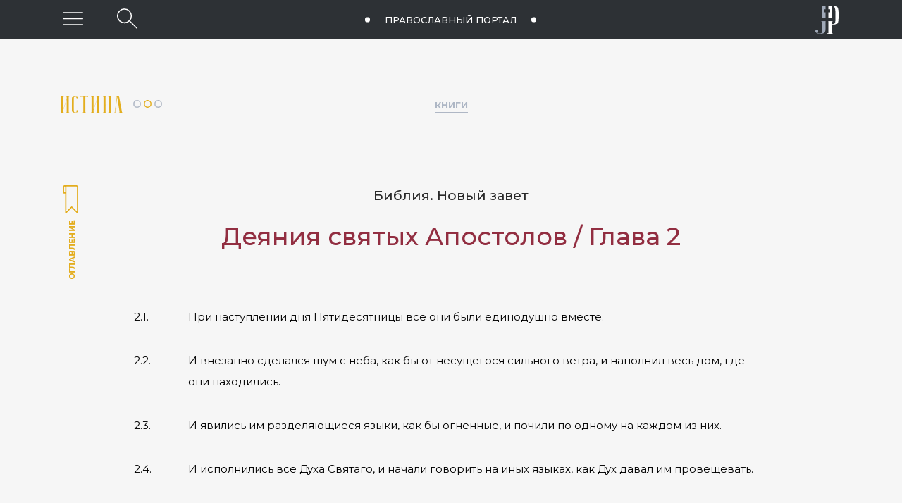

--- FILE ---
content_type: text/html; charset=utf-8
request_url: https://jesus-portal.ru/truth/bible/Act.2
body_size: 18753
content:

        
        
        
        
    


        
        
        
        

        
        
        
        
                
                        
                        
                        
                    
            
    



<!doctype html>
<html class="no-js" lang="ru-RU">
<head>
    <meta charset="utf-8">
    <meta http-equiv="x-ua-compatible" content="ie=edge">
    <title>Библия. Новый завет. Деяния святых Апостолов. Глава 2 - Православный портал о Христе и христианстве «Иисус».</title>
    <meta name="viewport" content="width=device-width, initial-scale=1, shrink-to-fit=no">
    <link rel="apple-touch-icon" sizes="76x76" href="/favicon/apple-touch-icon.png">
    <link rel="icon" type="image/png" sizes="32x32" href="/favicon/favicon-32x32.png">
    <link rel="icon" type="image/png" sizes="16x16" href="/favicon/favicon-16x16.png">
    <link rel="manifest" href="/favicon/site.webmanifest" crossorigin="use-credentials">
    <link rel="mask-icon" href="/favicon/safari-pinned-tab.svg" color="#fff">

    


    <meta name="msapplication-TileColor" content="#da532c">
    <meta name="theme-color" content="#ffffff">

    <meta property="fb:app_id" content="2141161742790533" />
    <meta property="og:locale" content="ru_RU" />
    <meta property="og:url" content="https://jesus-portal.ru/truth/bible/Act.2" />
    
            
            <meta property="og:type" content="article" />
            <meta property="og:title" content="Библия. Новый завет. Деяния святых Апостолов. Глава 2" />
            <meta property="og:description" content="Евангелия. Деяния святых апостолов. Послания. Откровение" />
            <meta property="og:image" content="https://jesus-portal.ru/attachment.ashx?id=327" />
            <meta property="og:image:width" content="264" />
            <meta property="og:image:height" content="364" />
            
            <meta property="og:rich_attachment" content="true" />
            
            <meta name="title" content="Библия. Новый завет. Деяния святых Апостолов. Глава 2" />
            <link rel="image_src" href="https://jesus-portal.ru/attachment.ashx?id=327" />
            <meta name="description" content="Евангелия. Деяния святых апостолов. Послания. Откровение">
        

    <link href="https://fonts.googleapis.com/css?family=Montserrat:100,200,400,400i,500,500i,700,700i&amp;subset=cyrillic" rel="stylesheet">
    

    <link rel="stylesheet" href="/css/bootstrap-grid.min.css">
    <link rel="stylesheet" href="/css/normalize.css">
    <link rel="stylesheet" href="/css/nice-select.css">
    <link rel="stylesheet" href="/css/jquery-ui.min.css">
    <link rel="stylesheet" href="/css/main.css">

    
    
            <!-- Global site tag (gtag.js) - Google Analytics -->
            <script async src="https://www.googletagmanager.com/gtag/js?id=UA-125725356-1"></script>
            <script>
                window.dataLayer = window.dataLayer || [];
                function gtag() { dataLayer.push(arguments); }
                gtag('js', new Date());

                gtag('config', 'UA-125725356-1');
            </script>
<!-- Yandex.Metrika counter -->
<script type="text/javascript" >
   (function(m,e,t,r,i,k,a){m[i]=m[i]||function(){(m[i].a=m[i].a||[]).push(arguments)};
   m[i].l=1*new Date();k=e.createElement(t),a=e.getElementsByTagName(t)[0],k.async=1,k.src=r,a.parentNode.insertBefore(k,a)})
   (window, document, "script", "https://mc.yandex.ru/metrika/tag.js", "ym");

   ym(82754092, "init", {
        clickmap:true,
        trackLinks:true,
        accurateTrackBounce:true,
        webvisor:true,
        ecommerce:"dataLayer"
   });
</script>
<noscript><div><img src="https://mc.yandex.ru/watch/82754092" style="position:absolute; left:-9999px;" alt="" /></div></noscript>
<!-- /Yandex.Metrika counter -->
        

    
            <script type="text/javascript" src="//platform-api.sharethis.com/js/sharethis.js#property=5bd33270b366e60011fa8f84&product=inline-share-buttons"></script>
        
    <meta name="yandex-verification" content="7d279c0053a65955" />
</head>
<body class="site inner-page">
    
    <svg xmlns="http://www.w3.org/2000/svg" style="display: none;">
        <symbol id="eye" viewBox="0 0 29.12 16.75">
            <title>Количество просмотров</title>
            <path d="M28.38,9.07a.75.75,0,0,1-.58-.27c-4-4.85-8.39-7.3-12.91-7.3h-.18C7.09,1.61,1.4,8.71,1.34,8.78A.75.75,0,0,1,.16,7.86C.41,7.54,6.34.12,14.68,0,19.77-.07,24.54,2.56,29,7.84a.75.75,0,0,1-.58,1.23Z" />
            <path d="M14.89,16.75h-.21C6.34,16.62.41,9.21.16,8.89A.75.75,0,0,1,1.34,8c.06.07,5.75,7.18,13.37,7.28,4.62.09,9-2.39,13.09-7.3a.75.75,0,0,1,1.15,1C24.6,14.11,19.87,16.75,14.89,16.75Z" />
            <path d="M14.56,5.08a3.3,3.3,0,1,1-3.3,3.3,3.3,3.3,0,0,1,3.3-3.3m0-1.5a4.8,4.8,0,1,0,4.8,4.8,4.8,4.8,0,0,0-4.8-4.8Z" />
        </symbol>
        <symbol id="share" xmlns="http://www.w3.org/2000/svg" viewBox="0 0 28.97 28.93">
            <title>Поделиться</title>
            <path d="M4.93,11.2A3.31,3.31,0,1,1,1.62,14.5,3.31,3.31,0,0,1,4.93,11.2m0-1.5A4.81,4.81,0,1,0,9.73,14.5,4.81,4.81,0,0,0,4.93,9.7Z" />
            <path d="M24.16,1.58a3.31,3.31,0,1,1-3.31,3.31,3.31,3.31,0,0,1,3.31-3.31m0-1.5A4.81,4.81,0,1,0,29,4.89,4.81,4.81,0,0,0,24.16.08Z" />
            <path d="M24.16,20.81a3.31,3.31,0,1,1-3.31,3.31,3.31,3.31,0,0,1,3.31-3.31m0-1.5A4.81,4.81,0,1,0,29,24.12a4.81,4.81,0,0,0-4.81-4.81Z" />
            <path d="M9,13.12a.75.75,0,0,1-.33-1.42L19.52,6.35a.75.75,0,0,1,.66,1.34L9.36,13A.74.74,0,0,1,9,13.12Z" />
            <path d="M20,22.74a.74.74,0,0,1-.33-.08L8.88,17.31A.75.75,0,0,1,9.55,16l10.83,5.35A.75.75,0,0,1,20,22.74Z" />
        </symbol>
        <symbol id="video" viewBox="0 0 65 65">
            <path d="M32.5,1.63A30.88,30.88,0,1,1,1.63,32.5,30.91,30.91,0,0,1,32.5,1.63m0-1.5A32.38,32.38,0,1,0,64.88,32.5,32.38,32.38,0,0,0,32.5.13Z" />
            <polygon points="25 17.46 25 47.54 46 32.5 25 17.46" />
            <path d="M25,48a.5.5,0,0,1-.5-.5V17.46a.5.5,0,0,1,.27-.44.5.5,0,0,1,.52,0l21,15a.5.5,0,0,1,0,.81l-21,15A.5.5,0,0,1,25,48Zm.5-29.61V46.57L45.14,32.5Z" />
        </symbol>
        <symbol id="video-small" viewBox="0 0 28.54 28.54">
            <path d="M14.27,28.54A14.27,14.27,0,1,1,28.54,14.27,14.29,14.29,0,0,1,14.27,28.54ZM14.27,2A12.27,12.27,0,1,0,26.54,14.27,12.28,12.28,0,0,0,14.27,2Z" />
            <polygon points="10.93 8.05 10.93 20.5 19.62 14.27 10.93 8.05" />
            <path d="M10.93,20.7l-.09,0a.21.21,0,0,1-.11-.18V8a.21.21,0,0,1,.11-.18.21.21,0,0,1,.21,0l8.69,6.22a.21.21,0,0,1,0,.34L11,20.66A.21.21,0,0,1,10.93,20.7Zm.21-12.25V20.09l8.13-5.82Z" />
        </symbol>
        <symbol id="arrow-up" viewBox="0 0 100 100">
            <path d="M11 2.206l-6.235 7.528-.765-.645 7.521-9 7.479 9-.764.646-6.236-7.53v21.884h-1v-21.883z" />
        </symbol>
        <symbol id="circles">
            <circle class="circle_path" cx="6" cy="5" r="5" style="fill: none; stroke-width: 2px" vector-effect="non-scaling-stroke" />
            <circle class="circle_truth" cx="21" cy="5" r="5" style="fill: none; stroke-width: 2px" vector-effect="non-scaling-stroke" />
            <circle class="circle_life" cx="36" cy="5" r="5" style="fill: none; stroke-width: 2px" vector-effect="non-scaling-stroke" />
        </symbol>
        <symbol id="icon-times" viewBox="0 0 24 24">
            <path d="M12 11.293l10.293-10.293.707.707-10.293 10.293 10.293 10.293-.707.707-10.293-10.293-10.293 10.293-.707-.707 10.293-10.293-10.293-10.293.707-.707 10.293 10.293z" />
        </symbol>


        <symbol id="facebook" viewBox="0 0 10.54 20.88">
            <title>Facebook</title>
            <path d="M10.32,0a.29.29,0,0,1,.21.31c0,1.05,0,2.11,0,3.16,0,.24-.14.35-.43.35H8.41a2.91,2.91,0,0,0-.57,0,.73.73,0,0,0-.65.71c0,.79,0,1.59,0,2.4h2.87c.37,0,.5.13.46.5q-.18,1.64-.37,3.28c0,.27-.16.37-.44.38H7.18v.25q0,4.46,0,8.93c0,.45-.09.54-.54.54H3.12c-.39,0-.5-.1-.5-.49q0-4.49,0-9v-.27H.5c-.4,0-.5-.1-.5-.49Q0,9.07,0,7.5C0,7.12.11,7,.49,7H2.72c0-.06,0-.11,0-.16q0-1.14,0-2.28a8.54,8.54,0,0,1,0-1A3.69,3.69,0,0,1,4.53.83a5.06,5.06,0,0,1,2-.76A1.17,1.17,0,0,0,6.78,0h.65A.78.78,0,0,0,7.6,0H10a.78.78,0,0,0,.17,0h.08Z" />
        </symbol>

        <symbol id="instagram" viewBox="0 0 20.99 20.97">
            <title>Instagram</title>
            <path d="M15.18.07H5.81A5.77,5.77,0,0,0,0,5.84V15.2A5.77,5.77,0,0,0,5.81,21h9.36a5.77,5.77,0,0,0,5.77-5.77V5.84A5.77,5.77,0,0,0,15.18.07ZM19.09,15.2a3.92,3.92,0,0,1-3.91,3.91H5.81A3.92,3.92,0,0,1,1.9,15.2V5.84A3.92,3.92,0,0,1,5.81,1.92h9.36a3.92,3.92,0,0,1,3.91,3.91Zm0,0" />
            <path d="M10.49,5.13a5.38,5.38,0,1,0,5.39,5.38,5.39,5.39,0,0,0-5.39-5.38Zm0,8.91A3.53,3.53,0,1,1,14,10.52,3.53,3.53,0,0,1,10.49,14Zm0,0" />
            <path d="M16.11,3.56a1.36,1.36,0,1,0,1,.4,1.36,1.36,0,0,0-1-.4Zm0,0" />
        </symbol>

        <symbol id="twitter" viewBox="0 0 21.81 18.36">
            <title>Twitter</title>
            <path d="M21.81,2.32v.17a10.69,10.69,0,0,1-1.91,2.1.87.87,0,0,0-.3.72,11.59,11.59,0,0,1-.26,2.47,13,13,0,0,1-4.44,7.54A12.59,12.59,0,0,1,5.07,18.1,12.14,12.14,0,0,1,1,16.87a2.38,2.38,0,0,1-1-.62V16a.5.5,0,0,1,.51-.26,8.86,8.86,0,0,0,4.62-1.09l.62-.37-.17,0a4.61,4.61,0,0,1-2.29-1.19,4.54,4.54,0,0,1-1.21-1.9c-.08-.25,0-.39.28-.38l.27,0,.47,0a.41.41,0,0,0-.16-.13,4.66,4.66,0,0,1-2.47-4c0-.41.13-.5.5-.33a2.42,2.42,0,0,0,.86.29h0a.57.57,0,0,0-.15-.2A4.69,4.69,0,0,1,1,1.31c.28-.56.36-.57.77-.1A12.21,12.21,0,0,0,9.92,5.48c.23,0,.3,0,.28-.27a4.92,4.92,0,0,1,0-1,4.69,4.69,0,0,1,7.61-3.1,1,1,0,0,0,1,.19,10,10,0,0,0,2-.84.29.29,0,0,1,.36,0c.13.11.09.23,0,.37a4.69,4.69,0,0,1-.7,1.29c-.14.18-.29.34-.45.55a6.89,6.89,0,0,0,1.36-.45A.31.31,0,0,1,21.81,2.32Z" />
        </symbol>

        <symbol id="vk" viewBox="0 0 24 24">
            <title>ВКонтакте</title>
            <path d="M13.162 18.994c.609 0 .858-.406.851-.915-.031-1.917.714-2.949 2.059-1.604 1.488 1.488 1.796 2.519 3.603 2.519h3.2c.808 0 1.126-.26 1.126-.668 0-.863-1.421-2.386-2.625-3.504-1.686-1.565-1.765-1.602-.313-3.486 1.801-2.339 4.157-5.336 2.073-5.336h-3.981c-.772 0-.828.435-1.103 1.083-.995 2.347-2.886 5.387-3.604 4.922-.751-.485-.407-2.406-.35-5.261.015-.754.011-1.271-1.141-1.539-.629-.145-1.241-.205-1.809-.205-2.273 0-3.841.953-2.95 1.119 1.571.293 1.42 3.692 1.054 5.16-.638 2.556-3.036-2.024-4.035-4.305-.241-.548-.315-.974-1.175-.974h-3.255c-.492 0-.787.16-.787.516 0 .602 2.96 6.72 5.786 9.77 2.756 2.975 5.48 2.708 7.376 2.708z" />
        </symbol>

        <symbol id="cart" viewBox="0 0 512 512">
            <g>
                <path d="M509.867,89.6c-2.133-2.133-4.267-4.267-8.533-4.267H96L85.333,29.867c0-4.267-6.4-8.533-10.667-8.533h-64
			C4.267,21.333,0,25.6,0,32c0,6.4,4.267,10.667,10.667,10.667h55.467l51.2,260.267c6.4,34.133,38.4,59.733,72.533,59.733H435.2
			c6.4,0,10.667-4.267,10.667-10.667c0-6.4-4.267-10.667-10.667-10.667H192c-17.067,0-34.133-8.533-42.667-23.467L460.8,275.2
			c4.267,0,8.533-4.267,8.533-8.533L512,96C512,96,512,91.733,509.867,89.6z M450.133,256l-311.467,40.533l-38.4-192H486.4
			L450.133,256z" />
            </g>
            <g>
                <path d="M181.333,384C151.467,384,128,407.467,128,437.333c0,29.867,23.467,53.333,53.333,53.333
			c29.867,0,53.333-23.467,53.333-53.333C234.667,407.467,211.2,384,181.333,384z M181.333,469.333c-17.067,0-32-14.934-32-32
			s14.933-32,32-32c17.067,0,32,14.934,32,32S198.4,469.333,181.333,469.333z" />
            </g>
            <g>
                <path d="M394.667,384c-29.867,0-53.333,23.467-53.333,53.333c0,29.867,23.467,53.333,53.333,53.333
			c29.867,0,53.333-23.467,53.333-53.333C448,407.467,424.533,384,394.667,384z M394.667,469.333c-17.067,0-32-14.934-32-32
			s14.933-32,32-32c17.067,0,32,14.934,32,32S411.733,469.333,394.667,469.333z" />
            </g>
        </symbol>
        <symbol id="checkbox" viewBox="0 0 512 512">
            <g>
                <path d="M437.019,74.98C388.667,26.629,324.38,0,256,0C187.619,0,123.331,26.629,74.98,74.98C26.628,123.332,0,187.62,0,256
			s26.628,132.667,74.98,181.019C123.332,485.371,187.619,512,256,512c68.38,0,132.667-26.629,181.019-74.981
			C485.371,388.667,512,324.38,512,256S485.371,123.333,437.019,74.98z M256,482C131.383,482,30,380.617,30,256S131.383,30,256,30
			s226,101.383,226,226S380.617,482,256,482z" />
            </g>
            <g>
                <path d="M378.305,173.859c-5.857-5.856-15.355-5.856-21.212,0.001L224.634,306.319l-69.727-69.727
			c-5.857-5.857-15.355-5.857-21.213,0c-5.858,5.857-5.858,15.355,0,21.213l80.333,80.333c2.929,2.929,6.768,4.393,10.606,4.393
			c3.838,0,7.678-1.465,10.606-4.393l143.066-143.066C384.163,189.215,384.163,179.717,378.305,173.859z" />
            </g>
        </symbol>
    </svg>
    
    
		

<header class="header is-sticky" id="js-header" >
    <div class="header-top">
        <div class="header-top__inner">
            <div class="row align-items-center">
                <div class="btn-menu-wrapper">
                    <button class="btn-menu" type="button" aria-label="Меню" id="js-hamburger" title="Меню"></button>
                </div>
                <div class="btn-header-search-wrapper">
                    
                            <button class="btn-header-search" id="js-btn-header-search" aria-label="Поиск по сайту" title="Поиск по сайту"></button>
                        
                </div>
                <div class="text-center header-top-center-wrapper">
                    <a class="tagline" href="/">Православный портал <span class="tagline-jesus">«Иисус»</span></a>
                </div>
                <div class="header-info">
                    <a class="header__logo" href="/" title="Иисус"></a>
                </div>
            </div>
        </div>
    </div>

</header>




	
    <main class="site-content">
        
                <div class="container-fluid" id="js-content-fix">
                    <div class="content">
                        
        
            
    
            


        
    



        
    




        <div class="table-of-contents" id="js-contents">
            <div class="table-of-contents__close"></div>
            <div class="table-of-contents__inner">
                <ul class="notype">
    
        <li class="has-children ">
            <span>1. Евангелие от Матфея</span>
            <i class="icon "></i>
            
                    <ul class="level ">
                
                    <li class=""><a href="/truth/bible/Mt.1">
                        Глава 1</a></li>
                
                    <li class=""><a href="/truth/bible/Mt.2">
                        Глава 2</a></li>
                
                    <li class=""><a href="/truth/bible/Mt.3">
                        Глава 3</a></li>
                
                    <li class=""><a href="/truth/bible/Mt.4">
                        Глава 4</a></li>
                
                    <li class=""><a href="/truth/bible/Mt.5">
                        Глава 5</a></li>
                
                    <li class=""><a href="/truth/bible/Mt.6">
                        Глава 6</a></li>
                
                    <li class=""><a href="/truth/bible/Mt.7">
                        Глава 7</a></li>
                
                    <li class=""><a href="/truth/bible/Mt.8">
                        Глава 8</a></li>
                
                    <li class=""><a href="/truth/bible/Mt.9">
                        Глава 9</a></li>
                
                    <li class=""><a href="/truth/bible/Mt.10">
                        Глава 10</a></li>
                
                    <li class=""><a href="/truth/bible/Mt.11">
                        Глава 11</a></li>
                
                    <li class=""><a href="/truth/bible/Mt.12">
                        Глава 12</a></li>
                
                    <li class=""><a href="/truth/bible/Mt.13">
                        Глава 13</a></li>
                
                    <li class=""><a href="/truth/bible/Mt.14">
                        Глава 14</a></li>
                
                    <li class=""><a href="/truth/bible/Mt.15">
                        Глава 15</a></li>
                
                    <li class=""><a href="/truth/bible/Mt.16">
                        Глава 16</a></li>
                
                    <li class=""><a href="/truth/bible/Mt.17">
                        Глава 17</a></li>
                
                    <li class=""><a href="/truth/bible/Mt.18">
                        Глава 18</a></li>
                
                    <li class=""><a href="/truth/bible/Mt.19">
                        Глава 19</a></li>
                
                    <li class=""><a href="/truth/bible/Mt.20">
                        Глава 20</a></li>
                
                    <li class=""><a href="/truth/bible/Mt.21">
                        Глава 21</a></li>
                
                    <li class=""><a href="/truth/bible/Mt.22">
                        Глава 22</a></li>
                
                    <li class=""><a href="/truth/bible/Mt.23">
                        Глава 23</a></li>
                
                    <li class=""><a href="/truth/bible/Mt.24">
                        Глава 24</a></li>
                
                    <li class=""><a href="/truth/bible/Mt.25">
                        Глава 25</a></li>
                
                    <li class=""><a href="/truth/bible/Mt.26">
                        Глава 26</a></li>
                
                    <li class=""><a href="/truth/bible/Mt.27">
                        Глава 27</a></li>
                
                    <li class=""><a href="/truth/bible/Mt.28">
                        Глава 28</a></li>
                
                    </ul>
                
        </li>
    
        <li class="has-children ">
            <span>2. Евангелие от Марка</span>
            <i class="icon "></i>
            
                    <ul class="level ">
                
                    <li class=""><a href="/truth/bible/Mk.1">
                        Глава 1</a></li>
                
                    <li class=""><a href="/truth/bible/Mk.2">
                        Глава 2</a></li>
                
                    <li class=""><a href="/truth/bible/Mk.3">
                        Глава 3</a></li>
                
                    <li class=""><a href="/truth/bible/Mk.4">
                        Глава 4</a></li>
                
                    <li class=""><a href="/truth/bible/Mk.5">
                        Глава 5</a></li>
                
                    <li class=""><a href="/truth/bible/Mk.6">
                        Глава 6</a></li>
                
                    <li class=""><a href="/truth/bible/Mk.7">
                        Глава 7</a></li>
                
                    <li class=""><a href="/truth/bible/Mk.8">
                        Глава 8</a></li>
                
                    <li class=""><a href="/truth/bible/Mk.9">
                        Глава 9</a></li>
                
                    <li class=""><a href="/truth/bible/Mk.10">
                        Глава 10</a></li>
                
                    <li class=""><a href="/truth/bible/Mk.11">
                        Глава 11</a></li>
                
                    <li class=""><a href="/truth/bible/Mk.12">
                        Глава 12</a></li>
                
                    <li class=""><a href="/truth/bible/Mk.13">
                        Глава 13</a></li>
                
                    <li class=""><a href="/truth/bible/Mk.14">
                        Глава 14</a></li>
                
                    <li class=""><a href="/truth/bible/Mk.15">
                        Глава 15</a></li>
                
                    <li class=""><a href="/truth/bible/Mk.16">
                        Глава 16</a></li>
                
                    </ul>
                
        </li>
    
        <li class="has-children ">
            <span>3. Евангелие от Луки</span>
            <i class="icon "></i>
            
                    <ul class="level ">
                
                    <li class=""><a href="/truth/bible/Lk.1">
                        Глава 1</a></li>
                
                    <li class=""><a href="/truth/bible/Lk.2">
                        Глава 2</a></li>
                
                    <li class=""><a href="/truth/bible/Lk.3">
                        Глава 3</a></li>
                
                    <li class=""><a href="/truth/bible/Lk.4">
                        Глава 4</a></li>
                
                    <li class=""><a href="/truth/bible/Lk.5">
                        Глава 5</a></li>
                
                    <li class=""><a href="/truth/bible/Lk.6">
                        Глава 6</a></li>
                
                    <li class=""><a href="/truth/bible/Lk.7">
                        Глава 7</a></li>
                
                    <li class=""><a href="/truth/bible/Lk.8">
                        Глава 8</a></li>
                
                    <li class=""><a href="/truth/bible/Lk.9">
                        Глава 9</a></li>
                
                    <li class=""><a href="/truth/bible/Lk.10">
                        Глава 10</a></li>
                
                    <li class=""><a href="/truth/bible/Lk.11">
                        Глава 11</a></li>
                
                    <li class=""><a href="/truth/bible/Lk.12">
                        Глава 12</a></li>
                
                    <li class=""><a href="/truth/bible/Lk.13">
                        Глава 13</a></li>
                
                    <li class=""><a href="/truth/bible/Lk.14">
                        Глава 14</a></li>
                
                    <li class=""><a href="/truth/bible/Lk.15">
                        Глава 15</a></li>
                
                    <li class=""><a href="/truth/bible/Lk.16">
                        Глава 16</a></li>
                
                    <li class=""><a href="/truth/bible/Lk.17">
                        Глава 17</a></li>
                
                    <li class=""><a href="/truth/bible/Lk.18">
                        Глава 18</a></li>
                
                    <li class=""><a href="/truth/bible/Lk.19">
                        Глава 19</a></li>
                
                    <li class=""><a href="/truth/bible/Lk.20">
                        Глава 20</a></li>
                
                    <li class=""><a href="/truth/bible/Lk.21">
                        Глава 21</a></li>
                
                    <li class=""><a href="/truth/bible/Lk.22">
                        Глава 22</a></li>
                
                    <li class=""><a href="/truth/bible/Lk.23">
                        Глава 23</a></li>
                
                    <li class=""><a href="/truth/bible/Lk.24">
                        Глава 24</a></li>
                
                    </ul>
                
        </li>
    
        <li class="has-children ">
            <span>4. Евангелие от Иоанна</span>
            <i class="icon "></i>
            
                    <ul class="level ">
                
                    <li class=""><a href="/truth/bible/Jn.1">
                        Глава 1</a></li>
                
                    <li class=""><a href="/truth/bible/Jn.2">
                        Глава 2</a></li>
                
                    <li class=""><a href="/truth/bible/Jn.3">
                        Глава 3</a></li>
                
                    <li class=""><a href="/truth/bible/Jn.4">
                        Глава 4</a></li>
                
                    <li class=""><a href="/truth/bible/Jn.5">
                        Глава 5</a></li>
                
                    <li class=""><a href="/truth/bible/Jn.6">
                        Глава 6</a></li>
                
                    <li class=""><a href="/truth/bible/Jn.7">
                        Глава 7</a></li>
                
                    <li class=""><a href="/truth/bible/Jn.8">
                        Глава 8</a></li>
                
                    <li class=""><a href="/truth/bible/Jn.9">
                        Глава 9</a></li>
                
                    <li class=""><a href="/truth/bible/Jn.10">
                        Глава 10</a></li>
                
                    <li class=""><a href="/truth/bible/Jn.11">
                        Глава 11</a></li>
                
                    <li class=""><a href="/truth/bible/Jn.12">
                        Глава 12</a></li>
                
                    <li class=""><a href="/truth/bible/Jn.13">
                        Глава 13</a></li>
                
                    <li class=""><a href="/truth/bible/Jn.14">
                        Глава 14</a></li>
                
                    <li class=""><a href="/truth/bible/Jn.15">
                        Глава 15</a></li>
                
                    <li class=""><a href="/truth/bible/Jn.16">
                        Глава 16</a></li>
                
                    <li class=""><a href="/truth/bible/Jn.17">
                        Глава 17</a></li>
                
                    <li class=""><a href="/truth/bible/Jn.18">
                        Глава 18</a></li>
                
                    <li class=""><a href="/truth/bible/Jn.19">
                        Глава 19</a></li>
                
                    <li class=""><a href="/truth/bible/Jn.20">
                        Глава 20</a></li>
                
                    <li class=""><a href="/truth/bible/Jn.21">
                        Глава 21</a></li>
                
                    </ul>
                
        </li>
    
        <li class="has-children children-visible">
            <span>5. Деяния святых Апостолов</span>
            <i class="icon icon_opened"></i>
            
                    <ul class="level is-visible">
                
                    <li class=""><a href="/truth/bible/Act.1">
                        Глава 1</a></li>
                
                    <li class="children-visible"><a href="/truth/bible/Act.2">
                        Глава 2</a></li>
                
                    <li class=""><a href="/truth/bible/Act.3">
                        Глава 3</a></li>
                
                    <li class=""><a href="/truth/bible/Act.4">
                        Глава 4</a></li>
                
                    <li class=""><a href="/truth/bible/Act.5">
                        Глава 5</a></li>
                
                    <li class=""><a href="/truth/bible/Act.6">
                        Глава 6</a></li>
                
                    <li class=""><a href="/truth/bible/Act.7">
                        Глава 7</a></li>
                
                    <li class=""><a href="/truth/bible/Act.8">
                        Глава 8</a></li>
                
                    <li class=""><a href="/truth/bible/Act.9">
                        Глава 9</a></li>
                
                    <li class=""><a href="/truth/bible/Act.10">
                        Глава 10</a></li>
                
                    <li class=""><a href="/truth/bible/Act.11">
                        Глава 11</a></li>
                
                    <li class=""><a href="/truth/bible/Act.12">
                        Глава 12</a></li>
                
                    <li class=""><a href="/truth/bible/Act.13">
                        Глава 13</a></li>
                
                    <li class=""><a href="/truth/bible/Act.14">
                        Глава 14</a></li>
                
                    <li class=""><a href="/truth/bible/Act.15">
                        Глава 15</a></li>
                
                    <li class=""><a href="/truth/bible/Act.16">
                        Глава 16</a></li>
                
                    <li class=""><a href="/truth/bible/Act.17">
                        Глава 17</a></li>
                
                    <li class=""><a href="/truth/bible/Act.18">
                        Глава 18</a></li>
                
                    <li class=""><a href="/truth/bible/Act.19">
                        Глава 19</a></li>
                
                    <li class=""><a href="/truth/bible/Act.20">
                        Глава 20</a></li>
                
                    <li class=""><a href="/truth/bible/Act.21">
                        Глава 21</a></li>
                
                    <li class=""><a href="/truth/bible/Act.22">
                        Глава 22</a></li>
                
                    <li class=""><a href="/truth/bible/Act.23">
                        Глава 23</a></li>
                
                    <li class=""><a href="/truth/bible/Act.24">
                        Глава 24</a></li>
                
                    <li class=""><a href="/truth/bible/Act.25">
                        Глава 25</a></li>
                
                    <li class=""><a href="/truth/bible/Act.26">
                        Глава 26</a></li>
                
                    <li class=""><a href="/truth/bible/Act.27">
                        Глава 27</a></li>
                
                    <li class=""><a href="/truth/bible/Act.28">
                        Глава 28</a></li>
                
                    </ul>
                
        </li>
    
        <li class="has-children ">
            <span>6. Послание Иакова</span>
            <i class="icon "></i>
            
                    <ul class="level ">
                
                    <li class=""><a href="/truth/bible/Jac.1">
                        Глава 1</a></li>
                
                    <li class=""><a href="/truth/bible/Jac.2">
                        Глава 2</a></li>
                
                    <li class=""><a href="/truth/bible/Jac.3">
                        Глава 3</a></li>
                
                    <li class=""><a href="/truth/bible/Jac.4">
                        Глава 4</a></li>
                
                    <li class=""><a href="/truth/bible/Jac.5">
                        Глава 5</a></li>
                
                    </ul>
                
        </li>
    
        <li class="has-children ">
            <span>7. Первое послание Петра</span>
            <i class="icon "></i>
            
                    <ul class="level ">
                
                    <li class=""><a href="/truth/bible/1Pet.1">
                        Глава 1</a></li>
                
                    <li class=""><a href="/truth/bible/1Pet.2">
                        Глава 2</a></li>
                
                    <li class=""><a href="/truth/bible/1Pet.3">
                        Глава 3</a></li>
                
                    <li class=""><a href="/truth/bible/1Pet.4">
                        Глава 4</a></li>
                
                    <li class=""><a href="/truth/bible/1Pet.5">
                        Глава 5</a></li>
                
                    </ul>
                
        </li>
    
        <li class="has-children ">
            <span>8. Второе послание Петра</span>
            <i class="icon "></i>
            
                    <ul class="level ">
                
                    <li class=""><a href="/truth/bible/2Pet.1">
                        Глава 1</a></li>
                
                    <li class=""><a href="/truth/bible/2Pet.2">
                        Глава 2</a></li>
                
                    <li class=""><a href="/truth/bible/2Pet.3">
                        Глава 3</a></li>
                
                    </ul>
                
        </li>
    
        <li class="has-children ">
            <span>9. Первое послание Иоанна</span>
            <i class="icon "></i>
            
                    <ul class="level ">
                
                    <li class=""><a href="/truth/bible/1Jn.1">
                        Глава 1</a></li>
                
                    <li class=""><a href="/truth/bible/1Jn.2">
                        Глава 2</a></li>
                
                    <li class=""><a href="/truth/bible/1Jn.3">
                        Глава 3</a></li>
                
                    <li class=""><a href="/truth/bible/1Jn.4">
                        Глава 4</a></li>
                
                    <li class=""><a href="/truth/bible/1Jn.5">
                        Глава 5</a></li>
                
                    </ul>
                
        </li>
    
        <li class="has-children ">
            <span>10. Второе послание Иоанна</span>
            <i class="icon "></i>
            
                    <ul class="level ">
                
                    <li class=""><a href="/truth/bible/2Jn.1">
                        Глава 1</a></li>
                
                    </ul>
                
        </li>
    
        <li class="has-children ">
            <span>11. Третье послание Иоанна</span>
            <i class="icon "></i>
            
                    <ul class="level ">
                
                    <li class=""><a href="/truth/bible/3Jn.1">
                        Глава 1</a></li>
                
                    </ul>
                
        </li>
    
        <li class="has-children ">
            <span>12. Послание Иуды</span>
            <i class="icon "></i>
            
                    <ul class="level ">
                
                    <li class=""><a href="/truth/bible/Juda.1">
                        Глава 1</a></li>
                
                    </ul>
                
        </li>
    
        <li class="has-children ">
            <span>13. Послание к Римлянам</span>
            <i class="icon "></i>
            
                    <ul class="level ">
                
                    <li class=""><a href="/truth/bible/Rom.1">
                        Глава 1</a></li>
                
                    <li class=""><a href="/truth/bible/Rom.2">
                        Глава 2</a></li>
                
                    <li class=""><a href="/truth/bible/Rom.3">
                        Глава 3</a></li>
                
                    <li class=""><a href="/truth/bible/Rom.4">
                        Глава 4</a></li>
                
                    <li class=""><a href="/truth/bible/Rom.5">
                        Глава 5</a></li>
                
                    <li class=""><a href="/truth/bible/Rom.6">
                        Глава 6</a></li>
                
                    <li class=""><a href="/truth/bible/Rom.7">
                        Глава 7</a></li>
                
                    <li class=""><a href="/truth/bible/Rom.8">
                        Глава 8</a></li>
                
                    <li class=""><a href="/truth/bible/Rom.9">
                        Глава 9</a></li>
                
                    <li class=""><a href="/truth/bible/Rom.10">
                        Глава 10</a></li>
                
                    <li class=""><a href="/truth/bible/Rom.11">
                        Глава 11</a></li>
                
                    <li class=""><a href="/truth/bible/Rom.12">
                        Глава 12</a></li>
                
                    <li class=""><a href="/truth/bible/Rom.13">
                        Глава 13</a></li>
                
                    <li class=""><a href="/truth/bible/Rom.14">
                        Глава 14</a></li>
                
                    <li class=""><a href="/truth/bible/Rom.15">
                        Глава 15</a></li>
                
                    <li class=""><a href="/truth/bible/Rom.16">
                        Глава 16</a></li>
                
                    </ul>
                
        </li>
    
        <li class="has-children ">
            <span>14. Первое послание к Коринфянам</span>
            <i class="icon "></i>
            
                    <ul class="level ">
                
                    <li class=""><a href="/truth/bible/1Cor.1">
                        Глава 1</a></li>
                
                    <li class=""><a href="/truth/bible/1Cor.2">
                        Глава 2</a></li>
                
                    <li class=""><a href="/truth/bible/1Cor.3">
                        Глава 3</a></li>
                
                    <li class=""><a href="/truth/bible/1Cor.4">
                        Глава 4</a></li>
                
                    <li class=""><a href="/truth/bible/1Cor.5">
                        Глава 5</a></li>
                
                    <li class=""><a href="/truth/bible/1Cor.6">
                        Глава 6</a></li>
                
                    <li class=""><a href="/truth/bible/1Cor.7">
                        Глава 7</a></li>
                
                    <li class=""><a href="/truth/bible/1Cor.8">
                        Глава 8</a></li>
                
                    <li class=""><a href="/truth/bible/1Cor.9">
                        Глава 9</a></li>
                
                    <li class=""><a href="/truth/bible/1Cor.10">
                        Глава 10</a></li>
                
                    <li class=""><a href="/truth/bible/1Cor.11">
                        Глава 11</a></li>
                
                    <li class=""><a href="/truth/bible/1Cor.12">
                        Глава 12</a></li>
                
                    <li class=""><a href="/truth/bible/1Cor.13">
                        Глава 13</a></li>
                
                    <li class=""><a href="/truth/bible/1Cor.14">
                        Глава 14</a></li>
                
                    <li class=""><a href="/truth/bible/1Cor.15">
                        Глава 15</a></li>
                
                    <li class=""><a href="/truth/bible/1Cor.16">
                        Глава 16</a></li>
                
                    </ul>
                
        </li>
    
        <li class="has-children ">
            <span>15. Второе послание к Коринфянам</span>
            <i class="icon "></i>
            
                    <ul class="level ">
                
                    <li class=""><a href="/truth/bible/2Cor.1">
                        Глава 1</a></li>
                
                    <li class=""><a href="/truth/bible/2Cor.2">
                        Глава 2</a></li>
                
                    <li class=""><a href="/truth/bible/2Cor.3">
                        Глава 3</a></li>
                
                    <li class=""><a href="/truth/bible/2Cor.4">
                        Глава 4</a></li>
                
                    <li class=""><a href="/truth/bible/2Cor.5">
                        Глава 5</a></li>
                
                    <li class=""><a href="/truth/bible/2Cor.6">
                        Глава 6</a></li>
                
                    <li class=""><a href="/truth/bible/2Cor.7">
                        Глава 7</a></li>
                
                    <li class=""><a href="/truth/bible/2Cor.8">
                        Глава 8</a></li>
                
                    <li class=""><a href="/truth/bible/2Cor.9">
                        Глава 9</a></li>
                
                    <li class=""><a href="/truth/bible/2Cor.10">
                        Глава 10</a></li>
                
                    <li class=""><a href="/truth/bible/2Cor.11">
                        Глава 11</a></li>
                
                    <li class=""><a href="/truth/bible/2Cor.12">
                        Глава 12</a></li>
                
                    <li class=""><a href="/truth/bible/2Cor.13">
                        Глава 13</a></li>
                
                    </ul>
                
        </li>
    
        <li class="has-children ">
            <span>16. Послание к Галатам</span>
            <i class="icon "></i>
            
                    <ul class="level ">
                
                    <li class=""><a href="/truth/bible/Gal.1">
                        Глава 1</a></li>
                
                    <li class=""><a href="/truth/bible/Gal.2">
                        Глава 2</a></li>
                
                    <li class=""><a href="/truth/bible/Gal.3">
                        Глава 3</a></li>
                
                    <li class=""><a href="/truth/bible/Gal.4">
                        Глава 4</a></li>
                
                    <li class=""><a href="/truth/bible/Gal.5">
                        Глава 5</a></li>
                
                    <li class=""><a href="/truth/bible/Gal.6">
                        Глава 6</a></li>
                
                    </ul>
                
        </li>
    
        <li class="has-children ">
            <span>17. Послание к Ефесянам</span>
            <i class="icon "></i>
            
                    <ul class="level ">
                
                    <li class=""><a href="/truth/bible/Eph.1">
                        Глава 1</a></li>
                
                    <li class=""><a href="/truth/bible/Eph.2">
                        Глава 2</a></li>
                
                    <li class=""><a href="/truth/bible/Eph.3">
                        Глава 3</a></li>
                
                    <li class=""><a href="/truth/bible/Eph.4">
                        Глава 4</a></li>
                
                    <li class=""><a href="/truth/bible/Eph.5">
                        Глава 5</a></li>
                
                    <li class=""><a href="/truth/bible/Eph.6">
                        Глава 6</a></li>
                
                    </ul>
                
        </li>
    
        <li class="has-children ">
            <span>18. Послание к Филиппийцам</span>
            <i class="icon "></i>
            
                    <ul class="level ">
                
                    <li class=""><a href="/truth/bible/Phil.1">
                        Глава 1</a></li>
                
                    <li class=""><a href="/truth/bible/Phil.2">
                        Глава 2</a></li>
                
                    <li class=""><a href="/truth/bible/Phil.3">
                        Глава 3</a></li>
                
                    <li class=""><a href="/truth/bible/Phil.4">
                        Глава 4</a></li>
                
                    </ul>
                
        </li>
    
        <li class="has-children ">
            <span>19. Послание к Колоссянам</span>
            <i class="icon "></i>
            
                    <ul class="level ">
                
                    <li class=""><a href="/truth/bible/Col.1">
                        Глава 1</a></li>
                
                    <li class=""><a href="/truth/bible/Col.2">
                        Глава 2</a></li>
                
                    <li class=""><a href="/truth/bible/Col.3">
                        Глава 3</a></li>
                
                    <li class=""><a href="/truth/bible/Col.4">
                        Глава 4</a></li>
                
                    </ul>
                
        </li>
    
        <li class="has-children ">
            <span>20. Первое послание к Фессалоникийцам</span>
            <i class="icon "></i>
            
                    <ul class="level ">
                
                    <li class=""><a href="/truth/bible/1Thes.1">
                        Глава 1</a></li>
                
                    <li class=""><a href="/truth/bible/1Thes.2">
                        Глава 2</a></li>
                
                    <li class=""><a href="/truth/bible/1Thes.3">
                        Глава 3</a></li>
                
                    <li class=""><a href="/truth/bible/1Thes.4">
                        Глава 4</a></li>
                
                    <li class=""><a href="/truth/bible/1Thes.5">
                        Глава 5</a></li>
                
                    </ul>
                
        </li>
    
        <li class="has-children ">
            <span>21. Второе  послание к Фессалоникийцам</span>
            <i class="icon "></i>
            
                    <ul class="level ">
                
                    <li class=""><a href="/truth/bible/2Thes.1">
                        Глава 1</a></li>
                
                    <li class=""><a href="/truth/bible/2Thes.2">
                        Глава 2</a></li>
                
                    <li class=""><a href="/truth/bible/2Thes.3">
                        Глава 3</a></li>
                
                    </ul>
                
        </li>
    
        <li class="has-children ">
            <span>22. Первое послание к Тимофею</span>
            <i class="icon "></i>
            
                    <ul class="level ">
                
                    <li class=""><a href="/truth/bible/1Tim.1">
                        Глава 1</a></li>
                
                    <li class=""><a href="/truth/bible/1Tim.2">
                        Глава 2</a></li>
                
                    <li class=""><a href="/truth/bible/1Tim.3">
                        Глава 3</a></li>
                
                    <li class=""><a href="/truth/bible/1Tim.4">
                        Глава 4</a></li>
                
                    <li class=""><a href="/truth/bible/1Tim.5">
                        Глава 5</a></li>
                
                    <li class=""><a href="/truth/bible/1Tim.6">
                        Глава 6</a></li>
                
                    </ul>
                
        </li>
    
        <li class="has-children ">
            <span>23. Второе послание к Тимофею</span>
            <i class="icon "></i>
            
                    <ul class="level ">
                
                    <li class=""><a href="/truth/bible/2Tim.1">
                        Глава 1</a></li>
                
                    <li class=""><a href="/truth/bible/2Tim.2">
                        Глава 2</a></li>
                
                    <li class=""><a href="/truth/bible/2Tim.3">
                        Глава 3</a></li>
                
                    <li class=""><a href="/truth/bible/2Tim.4">
                        Глава 4</a></li>
                
                    </ul>
                
        </li>
    
        <li class="has-children ">
            <span>24. Послание к Титу</span>
            <i class="icon "></i>
            
                    <ul class="level ">
                
                    <li class=""><a href="/truth/bible/Tit.1">
                        Глава 1</a></li>
                
                    <li class=""><a href="/truth/bible/Tit.2">
                        Глава 2</a></li>
                
                    <li class=""><a href="/truth/bible/Tit.3">
                        Глава 3</a></li>
                
                    </ul>
                
        </li>
    
        <li class="has-children ">
            <span>25. Послание к Филимону</span>
            <i class="icon "></i>
            
                    <ul class="level ">
                
                    <li class=""><a href="/truth/bible/Phlm.1">
                        Глава 1</a></li>
                
                    </ul>
                
        </li>
    
        <li class="has-children ">
            <span>26. Послание к Евреям</span>
            <i class="icon "></i>
            
                    <ul class="level ">
                
                    <li class=""><a href="/truth/bible/Hebr.1">
                        Глава 1</a></li>
                
                    <li class=""><a href="/truth/bible/Hebr.2">
                        Глава 2</a></li>
                
                    <li class=""><a href="/truth/bible/Hebr.3">
                        Глава 3</a></li>
                
                    <li class=""><a href="/truth/bible/Hebr.4">
                        Глава 4</a></li>
                
                    <li class=""><a href="/truth/bible/Hebr.5">
                        Глава 5</a></li>
                
                    <li class=""><a href="/truth/bible/Hebr.6">
                        Глава 6</a></li>
                
                    <li class=""><a href="/truth/bible/Hebr.7">
                        Глава 7</a></li>
                
                    <li class=""><a href="/truth/bible/Hebr.8">
                        Глава 8</a></li>
                
                    <li class=""><a href="/truth/bible/Hebr.9">
                        Глава 9</a></li>
                
                    <li class=""><a href="/truth/bible/Hebr.10">
                        Глава 10</a></li>
                
                    <li class=""><a href="/truth/bible/Hebr.11">
                        Глава 11</a></li>
                
                    <li class=""><a href="/truth/bible/Hebr.12">
                        Глава 12</a></li>
                
                    <li class=""><a href="/truth/bible/Hebr.13">
                        Глава 13</a></li>
                
                    </ul>
                
        </li>
    
        <li class="has-children ">
            <span>27. Откровение Иоанна Богослова</span>
            <i class="icon "></i>
            
                    <ul class="level ">
                
                    <li class=""><a href="/truth/bible/Apok.1">
                        Глава 1</a></li>
                
                    <li class=""><a href="/truth/bible/Apok.2">
                        Глава 2</a></li>
                
                    <li class=""><a href="/truth/bible/Apok.3">
                        Глава 3</a></li>
                
                    <li class=""><a href="/truth/bible/Apok.4">
                        Глава 4</a></li>
                
                    <li class=""><a href="/truth/bible/Apok.5">
                        Глава 5</a></li>
                
                    <li class=""><a href="/truth/bible/Apok.6">
                        Глава 6</a></li>
                
                    <li class=""><a href="/truth/bible/Apok.7">
                        Глава 7</a></li>
                
                    <li class=""><a href="/truth/bible/Apok.8">
                        Глава 8</a></li>
                
                    <li class=""><a href="/truth/bible/Apok.9">
                        Глава 9</a></li>
                
                    <li class=""><a href="/truth/bible/Apok.10">
                        Глава 10</a></li>
                
                    <li class=""><a href="/truth/bible/Apok.11">
                        Глава 11</a></li>
                
                    <li class=""><a href="/truth/bible/Apok.12">
                        Глава 12</a></li>
                
                    <li class=""><a href="/truth/bible/Apok.13">
                        Глава 13</a></li>
                
                    <li class=""><a href="/truth/bible/Apok.14">
                        Глава 14</a></li>
                
                    <li class=""><a href="/truth/bible/Apok.15">
                        Глава 15</a></li>
                
                    <li class=""><a href="/truth/bible/Apok.16">
                        Глава 16</a></li>
                
                    <li class=""><a href="/truth/bible/Apok.17">
                        Глава 17</a></li>
                
                    <li class=""><a href="/truth/bible/Apok.18">
                        Глава 18</a></li>
                
                    <li class=""><a href="/truth/bible/Apok.19">
                        Глава 19</a></li>
                
                    <li class=""><a href="/truth/bible/Apok.20">
                        Глава 20</a></li>
                
                    <li class=""><a href="/truth/bible/Apok.21">
                        Глава 21</a></li>
                
                    <li class=""><a href="/truth/bible/Apok.22">
                        Глава 22</a></li>
                
                    </ul>
                
        </li>
    
                </ul>
            </div>
        </div>
    


            






        
    
        
                
                
                
            
    


        
        
        

        
        
        
        
                
                
                
            
    




        
    

        
        
        
        
        
        
    

<article class="article">
    
<div class="page-header-wrapper">
    <div class="row align-items-center page-header page-header_mobile">
        
                <div class="col-12 text-center p0 page-header__col1">
                    <a href="/truth/" class="catalog-current" data-category="truth">Истина
                        <svg class="icon-circles" width="41" height="11" xmlns="http://www.w3.org/2000/svg" viewBox="0 0 41 11">
                            <path class="circle_way" d="M5.55,1.52a4,4,0,1,1-4,4,4,4,0,0,1,4-4m0-1.5A5.49,5.49,0,1,0,11,5.51,5.49,5.49,0,0,0,5.55,0Z"></path>
                            <path class="circle_truth" d="M20.53,1.52a4,4,0,1,1-4,4,4,4,0,0,1,4-4m0-1.5A5.49,5.49,0,1,0,26,5.51,5.49,5.49,0,0,0,20.53,0Z"></path>
                            <path class="circle_life" d="M35.51,1.52a4,4,0,1,1-4,4,4,4,0,0,1,4-4m0-1.5A5.49,5.49,0,1,0,41,5.51,5.49,5.49,0,0,0,35.51,0Z"></path>
                        </svg>
                    </a>
                </div>
            

        
                <div class="col-4 p0 page-header__counter">
                    

<span class="visit-count">
    
</span>

                </div>
            
        
                
                <div class="col p0 text-center page-header__breadcrumb">
            
        
                
                        <a class="category-link" href="/library/">Книги</a>
                    
            
    </div>
    

    
</div>

<div class="row align-items-center page-header page-header_default">
    <div class="col-md-3 p0">
        
                <a href="/truth/" class="catalog-current" data-category="truth">Истина
                    <svg class="icon-circles" width="41" height="11" xmlns="http://www.w3.org/2000/svg" viewBox="0 0 41 11">
                        <path class="circle_way" d="M5.55,1.52a4,4,0,1,1-4,4,4,4,0,0,1,4-4m0-1.5A5.49,5.49,0,1,0,11,5.51,5.49,5.49,0,0,0,5.55,0Z"></path>
                        <path class="circle_truth" d="M20.53,1.52a4,4,0,1,1-4,4,4,4,0,0,1,4-4m0-1.5A5.49,5.49,0,1,0,26,5.51,5.49,5.49,0,0,0,20.53,0Z"></path>
                        <path class="circle_life" d="M35.51,1.52a4,4,0,1,1-4,4,4,4,0,0,1,4-4m0-1.5A5.49,5.49,0,1,0,41,5.51,5.49,5.49,0,0,0,35.51,0Z"></path>
                    </svg>
                </a>
            
    </div>
    <div class="col-md-6 p0 text-center">
        
                
                        <a class="category-link" href="/library/">Книги</a>
                    
            
    </div>
    <div class="col-md-3 p0 page-header__col3">
        
                

<span class="visit-count">
    
</span>

            
        
    </div>
</div>
</div>




    <div class="table-of-contents-tools" title="Оглавление">
        <button class="table-of-contents-tools__button">Оглавление</button>
    </div>
    <div class="text-center">
        <div class="category-name">
            <a class="category-name-link category-name-link_bible" href="/truth/bible-new/">Библия. Новый завет</a>
        </div>
        <h1>Деяния святых Апостолов&nbsp;/ Глава 2</h1>

    </div>

    <div class="article-text article-text_bible">
        <br />
        
            
            
                <p id="v1" class="row ">
                    
                    <span class="col-lg-1">
                        2.1.
                    </span>
                    <span class="col-lg-11">
                        При наступлении дня Пятидесятницы все они были единодушно вместе.
                    </span>
                    
                </p>
            
                <p id="v2" class="row ">
                    
                    <span class="col-lg-1">
                        2.2.
                    </span>
                    <span class="col-lg-11">
                        И внезапно сделался шум с неба, как бы от несущегося сильного ветра, и наполнил весь дом, где они находились.
                    </span>
                    
                </p>
            
                <p id="v3" class="row ">
                    
                    <span class="col-lg-1">
                        2.3.
                    </span>
                    <span class="col-lg-11">
                        И явились им разделяющиеся языки, как бы огненные, и почили по одному на каждом из них.
                    </span>
                    
                </p>
            
                <p id="v4" class="row ">
                    
                    <span class="col-lg-1">
                        2.4.
                    </span>
                    <span class="col-lg-11">
                        И исполнились все Духа Святаго, и начали говорить на иных языках, как Дух давал им провещевать.
                    </span>
                    
                </p>
            
                <p id="v5" class="row ">
                    
                    <span class="col-lg-1">
                        2.5.
                    </span>
                    <span class="col-lg-11">
                        В Иерусалиме же находились Иудеи, люди набожные, из всякого народа под небом.
                    </span>
                    
                </p>
            
                <p id="v6" class="row ">
                    
                    <span class="col-lg-1">
                        2.6.
                    </span>
                    <span class="col-lg-11">
                        Когда сделался этот шум, собрался народ, и пришел в смятение, ибо каждый слышал их говорящих его наречием.
                    </span>
                    
                </p>
            
                <p id="v7" class="row ">
                    
                    <span class="col-lg-1">
                        2.7.
                    </span>
                    <span class="col-lg-11">
                        И все изумлялись и дивились, говоря между собою: сии говорящие не все ли Галилеяне?
                    </span>
                    
                </p>
            
                <p id="v8" class="row ">
                    
                    <span class="col-lg-1">
                        2.8.
                    </span>
                    <span class="col-lg-11">
                        Как же мы слышим каждый собственное наречие, в котором родились.
                    </span>
                    
                </p>
            
                <p id="v9" class="row ">
                    
                    <span class="col-lg-1">
                        2.9.
                    </span>
                    <span class="col-lg-11">
                        Парфяне, и Мидяне, и Еламиты, и жители Месопотамии, Иудеи и Каппадокии, Понта и Асии,
                    </span>
                    
                </p>
            
                <p id="v10" class="row ">
                    
                    <span class="col-lg-1">
                        2.10.
                    </span>
                    <span class="col-lg-11">
                        Фригии и Памфилии, Египта и частей Ливии, прилежащих к Киринее, и пришедшие из Рима, Иудеи и прозелиты,
                    </span>
                    
                </p>
            
                <p id="v11" class="row ">
                    
                    <span class="col-lg-1">
                        2.11.
                    </span>
                    <span class="col-lg-11">
                        критяне и аравитяне, слышим их нашими языками говорящих о великих делах Божиих?
                    </span>
                    
                </p>
            
                <p id="v12" class="row ">
                    
                    <span class="col-lg-1">
                        2.12.
                    </span>
                    <span class="col-lg-11">
                        И изумлялись все и, недоумевая, говорили друг другу: что это значит?
                    </span>
                    
                </p>
            
                <p id="v13" class="row ">
                    
                    <span class="col-lg-1">
                        2.13.
                    </span>
                    <span class="col-lg-11">
                        А иные, насмехаясь, говорили: они напились сладкого вина.
                    </span>
                    
                </p>
            
                <p id="v14" class="row ">
                    
                    <span class="col-lg-1">
                        2.14.
                    </span>
                    <span class="col-lg-11">
                        Петр же, став с одиннадцатью, возвысил голос свой и возгласил им: мужи Иудейские, и все живущие в Иерусалиме! сие да будет вам известно, и внимайте словам моим:
                    </span>
                    
                </p>
            
                <p id="v15" class="row ">
                    
                    <span class="col-lg-1">
                        2.15.
                    </span>
                    <span class="col-lg-11">
                        они не пьяны, как вы думаете, ибо теперь третий час дня;
                    </span>
                    
                </p>
            
                <p id="v16" class="row ">
                    
                    <span class="col-lg-1">
                        2.16.
                    </span>
                    <span class="col-lg-11">
                        но это есть предреченное пророком Иоилем:
                    </span>
                    
                </p>
            
                <p id="v17" class="row ">
                    
                    <span class="col-lg-1">
                        2.17.
                    </span>
                    <span class="col-lg-11">
                        И будет в последние дни, говорит Бог, излию от Духа Моего на всякую плоть, и будут пророчествовать сыны ваши и дочери ваши; и юноши ваши будут видеть видения, и старцы ваши сновидениями вразумляемы будут.
                    </span>
                    
                </p>
            
                <p id="v18" class="row ">
                    
                    <span class="col-lg-1">
                        2.18.
                    </span>
                    <span class="col-lg-11">
                        И на рабов Моих и на рабынь Моих в те дни излию от Духа Моего, и будут пророчествовать.
                    </span>
                    
                </p>
            
                <p id="v19" class="row ">
                    
                    <span class="col-lg-1">
                        2.19.
                    </span>
                    <span class="col-lg-11">
                        И покажу чудеса на небе вверху и знамения на земле внизу, кровь и огонь и курение дыма.
                    </span>
                    
                </p>
            
                <p id="v20" class="row ">
                    
                    <span class="col-lg-1">
                        2.20.
                    </span>
                    <span class="col-lg-11">
                        Солнце превратится во тьму, и луна -- в кровь, прежде нежели наступит день Господень, великий и славный.
                    </span>
                    
                </p>
            
                <p id="v21" class="row ">
                    
                    <span class="col-lg-1">
                        2.21.
                    </span>
                    <span class="col-lg-11">
                        И будет: всякий, кто призовет имя Господне, спасется.
                    </span>
                    
                </p>
            
                <p id="v22" class="row ">
                    
                    <span class="col-lg-1">
                        2.22.
                    </span>
                    <span class="col-lg-11">
                        Мужи Израильские! выслушайте слова сии: Иисуса Назорея, Мужа, засвидетельствованного вам от Бога силами и чудесами и знамениями, которые Бог сотворил через Него среди вас, как и сами знаете,
                    </span>
                    
                </p>
            
                <p id="v23" class="row ">
                    
                    <span class="col-lg-1">
                        2.23.
                    </span>
                    <span class="col-lg-11">
                        Сего, по определенному совету и предведению Божию преданного, вы взяли и, пригвоздив руками беззаконных, убили;
                    </span>
                    
                </p>
            
                <p id="v24" class="row ">
                    
                    <span class="col-lg-1">
                        2.24.
                    </span>
                    <span class="col-lg-11">
                        но Бог воскресил Его, расторгнув узы смерти, потому что ей невозможно было удержать Его.
                    </span>
                    
                </p>
            
                <p id="v25" class="row ">
                    
                    <span class="col-lg-1">
                        2.25.
                    </span>
                    <span class="col-lg-11">
                        Ибо Давид говорит о Нем: видел я пред собою Господа всегда, ибо Он одесную меня, дабы я не поколебался.
                    </span>
                    
                </p>
            
                <p id="v26" class="row ">
                    
                    <span class="col-lg-1">
                        2.26.
                    </span>
                    <span class="col-lg-11">
                        Оттого возрадовалось сердце мое и возвеселился язык мой; даже и плоть моя упокоится в уповании,
                    </span>
                    
                </p>
            
                <p id="v27" class="row ">
                    
                    <span class="col-lg-1">
                        2.27.
                    </span>
                    <span class="col-lg-11">
                        ибо Ты не оставишь души моей в аде и не дашь святому Твоему увидеть тления.
                    </span>
                    
                </p>
            
                <p id="v28" class="row ">
                    
                    <span class="col-lg-1">
                        2.28.
                    </span>
                    <span class="col-lg-11">
                        Ты дал мне познать путь жизни, Ты исполнишь меня радостью пред лицем Твоим.
                    </span>
                    
                </p>
            
                <p id="v29" class="row ">
                    
                    <span class="col-lg-1">
                        2.29.
                    </span>
                    <span class="col-lg-11">
                        Мужи братия! да будет позволено с дерзновением сказать вам о праотце Давиде, что он и умер и погребен, и гроб его у нас до сего дня.
                    </span>
                    
                </p>
            
                <p id="v30" class="row ">
                    
                    <span class="col-lg-1">
                        2.30.
                    </span>
                    <span class="col-lg-11">
                        Будучи же пророком и зная, что Бог с клятвою обещал ему от плода чресл его воздвигнуть Христа во плоти и посадить на престоле его,
                    </span>
                    
                </p>
            
                <p id="v31" class="row ">
                    
                    <span class="col-lg-1">
                        2.31.
                    </span>
                    <span class="col-lg-11">
                        Он прежде сказал о воскресении Христа, что не оставлена душа Его в аде, и плоть Его не видела тления.
                    </span>
                    
                </p>
            
                <p id="v32" class="row ">
                    
                    <span class="col-lg-1">
                        2.32.
                    </span>
                    <span class="col-lg-11">
                        Сего Иисуса Бог воскресил, чему все мы свидетели.
                    </span>
                    
                </p>
            
                <p id="v33" class="row ">
                    
                    <span class="col-lg-1">
                        2.33.
                    </span>
                    <span class="col-lg-11">
                        Итак Он, быв вознесен десницею Божиею и приняв от Отца обетование Святаго Духа, излил то, что вы ныне видите и слышите.
                    </span>
                    
                </p>
            
                <p id="v34" class="row ">
                    
                    <span class="col-lg-1">
                        2.34.
                    </span>
                    <span class="col-lg-11">
                        Ибо Давид не восшел на небеса; но сам говорит: сказал Господь Господу моему: седи одесную Меня,
                    </span>
                    
                </p>
            
                <p id="v35" class="row ">
                    
                    <span class="col-lg-1">
                        2.35.
                    </span>
                    <span class="col-lg-11">
                        доколе положу врагов Твоих в подножие ног Твоих.
                    </span>
                    
                </p>
            
                <p id="v36" class="row ">
                    
                    <span class="col-lg-1">
                        2.36.
                    </span>
                    <span class="col-lg-11">
                        Итак твердо знай, весь дом Израилев, что Бог соделал Господом и Христом Сего Иисуса, Которого вы распяли.
                    </span>
                    
                </p>
            
                <p id="v37" class="row ">
                    
                    <span class="col-lg-1">
                        2.37.
                    </span>
                    <span class="col-lg-11">
                        Услышав это, они умилились сердцем и сказали Петру и прочим Апостолам: что нам делать, мужи братия?
                    </span>
                    
                </p>
            
                <p id="v38" class="row ">
                    
                    <span class="col-lg-1">
                        2.38.
                    </span>
                    <span class="col-lg-11">
                        Петр же сказал им: покайтесь, и да крестится каждый из вас во имя Иисуса Христа для прощения грехов; и получите дар Святаго Духа.
                    </span>
                    
                </p>
            
                <p id="v39" class="row ">
                    
                    <span class="col-lg-1">
                        2.39.
                    </span>
                    <span class="col-lg-11">
                        Ибо вам принадлежит обетование и детям вашим и всем дальним, кого ни призовет Господь Бог наш.
                    </span>
                    
                </p>
            
                <p id="v40" class="row ">
                    
                    <span class="col-lg-1">
                        2.40.
                    </span>
                    <span class="col-lg-11">
                        И другими многими словами он свидетельствовал и увещевал, говоря: спасайтесь от рода сего развращенного.
                    </span>
                    
                </p>
            
                <p id="v41" class="row ">
                    
                    <span class="col-lg-1">
                        2.41.
                    </span>
                    <span class="col-lg-11">
                        Итак охотно принявшие слово его крестились, и присоединилось в тот день душ около трех тысяч.
                    </span>
                    
                </p>
            
                <p id="v42" class="row ">
                    
                    <span class="col-lg-1">
                        2.42.
                    </span>
                    <span class="col-lg-11">
                        И они постоянно пребывали в учении Апостолов, в общении и преломлении хлеба и в молитвах.
                    </span>
                    
                </p>
            
                <p id="v43" class="row ">
                    
                    <span class="col-lg-1">
                        2.43.
                    </span>
                    <span class="col-lg-11">
                        Был же страх на всякой душе; и много чудес и знамений совершилось через Апостолов в Иерусалиме.
                    </span>
                    
                </p>
            
                <p id="v44" class="row ">
                    
                    <span class="col-lg-1">
                        2.44.
                    </span>
                    <span class="col-lg-11">
                        Все же верующие были вместе и имели всё общее.
                    </span>
                    
                </p>
            
                <p id="v45" class="row ">
                    
                    <span class="col-lg-1">
                        2.45.
                    </span>
                    <span class="col-lg-11">
                        И продавали имения и всякую собственность, и разделяли всем, смотря по нужде каждого.
                    </span>
                    
                </p>
            
                <p id="v46" class="row ">
                    
                    <span class="col-lg-1">
                        2.46.
                    </span>
                    <span class="col-lg-11">
                        И каждый день единодушно пребывали в храме и, преломляя по домам хлеб, принимали пищу в веселии и простоте сердца,
                    </span>
                    
                </p>
            
                <p id="v47" class="row ">
                    
                    <span class="col-lg-1">
                        2.47.
                    </span>
                    <span class="col-lg-11">
                        хваля Бога и находясь в любви у всего народа. Господь же ежедневно прилагал спасаемых к Церкви.
                    </span>
                    
                </p>
            
                
            

        


        


        
                
                
            

        
                
                
            


        <div class="row chapters-nav-wrapper_all">
                    <div class="col-6 col-sm-4 chapters-nav-wrapper_col1">
                        
                            <a href="/truth/bible/Act.1" class="chapter-nav"><svg width="36px" height="36px" class="chapter-nav__icon-prev" xmlns="http://www.w3.org/2000/svg" xmlns:xlink="http://www.w3.org/1999/xlink" viewBox="0 0 512.005 512.005">
                                <path d="M25.755,362.669l56.448-56.448c4.16-4.16,4.16-10.923,0-15.083c-4.16-4.16-10.923-4.16-15.083,0l-64,64
			c-4.16,4.16-4.16,10.923,0,15.083l64,64c2.091,2.069,4.821,3.115,7.552,3.115c2.731,0,5.461-1.045,7.531-3.136
			c4.16-4.16,4.16-10.923,0-15.083L25.755,362.669z"></path>
                                <path d="M362.672,74.669H117.339c-5.888,0-10.667,4.779-10.667,10.667s4.779,10.667,10.667,10.667h245.333
			c70.592,0,128,57.408,128,128c0,70.592-57.408,128-128,128h-352c-5.888,0-10.667,4.779-10.667,10.667
			c0,5.888,4.779,10.667,10.667,10.667h352c82.325,0,149.333-67.008,149.333-149.333S444.997,74.669,362.672,74.669z"></path>
                                </svg>
                            <span>Глава 1</span></a>
                        
                    </div>

                    <div class="col-sm-4  text-center chapters-nav-wrapper_col2">
                        <a class="chapter-nav" href="/truth/bible-new/">Оглавление 
                            <i class="icon-bookmark"></i>
                        </a>
                    </div>
                    <div class="col-6 col-sm-4 text-right chapters-nav-wrapper_col3">
                        
                            <a href="/truth/bible/Act.3" class="chapter-nav">
                                <span>Глава 3</span>
                                <svg class="chapter-nav__icon-next" width="30px" height="30px" viewBox="0 0 32 32" fill="none" stroke="currentcolor" stroke-linecap="round" stroke-linejoin="round" stroke-width="2">
                                    <path d="M22 6 L30 16 22 26 M30 16 L2 16"></path>
                                </svg>
                            </a>
                        
                    </div>
                </div>
        

    </div>

</article>




        



            
        
    



<br />
<br />
<div class="d-flex flex-wrap">
    <div class='col-md-9'>
        
        
        
        
        

    </div>
    
    
    
    <div class="col-md-3">
        <div class="article-prop-title">Поделиться</div>
        <div class="article-share">
            
                    
                    
                    
                        <div data-network="twitter" class="st-custom-button"></div>
                    
                    <div data-network="odnoklassniki" class="st-custom-button"></div>
                    <div data-network="vk" class="st-custom-button"></div>
                    <div data-network="telegram" class="st-custom-button"></div>
                    <div data-network="whatsapp" class="st-custom-button"></div>
                
        </div>
        
    </div>
</div>



            
        
	
                    </div>
                </div>
            
    </main>

    
		


<footer class="footer" id="js-footer" >

    <div class="container-fluid">

        <div class="footer-row">
            <div class="footer-copyright-wrapper">
                <a class="footer-logo" href="/"></a>
                <div class="copyright"></div>
            </div>
            <div class="footer-inner">
                <div class="footer-section">
                    <div class="footer-social">

                        <ul class="social">
                            
                            <li class="social__item" title="vk.com/jesus_portal">
                                <a href="https://vk.com/jesus_portal" title="vk.com/jesus_portal">
                                    <svg class="icon-social" width="24" height="24" version="1.1" viewBox="0 0 24 24" target="_blank">
                                        <path d="M13.162 18.994c.609 0 .858-.406.851-.915-.031-1.917.714-2.949 2.059-1.604 1.488 1.488 1.796 2.519 3.603 2.519h3.2c.808 0 1.126-.26 1.126-.668 0-.863-1.421-2.386-2.625-3.504-1.686-1.565-1.765-1.602-.313-3.486 1.801-2.339 4.157-5.336 2.073-5.336h-3.981c-.772 0-.828.435-1.103 1.083-.995 2.347-2.886 5.387-3.604 4.922-.751-.485-.407-2.406-.35-5.261.015-.754.011-1.271-1.141-1.539-.629-.145-1.241-.205-1.809-.205-2.273 0-3.841.953-2.95 1.119 1.571.293 1.42 3.692 1.054 5.16-.638 2.556-3.036-2.024-4.035-4.305-.241-.548-.315-.974-1.175-.974h-3.255c-.492 0-.787.16-.787.516 0 .602 2.96 6.72 5.786 9.77 2.756 2.975 5.48 2.708 7.376 2.708z" />
                                    </svg>
                                </a>
                            </li>
                            
                            
                                <li class="social__item" title="twitter.com/JesusPortalRu">
                                    <a href="https://twitter.com/JesusPortalRu" title="twitter.com/JesusPortalRu" target="_blank">
                                        <svg class="icon-social" width="21" height="21" version="1.1" viewBox="0 0 21.81 18.36">
                                            <path d="M21.81,2.32v.17a10.69,10.69,0,0,1-1.91,2.1.87.87,0,0,0-.3.72,11.59,11.59,0,0,1-.26,2.47,13,13,0,0,1-4.44,7.54A12.59,12.59,0,0,1,5.07,18.1,12.14,12.14,0,0,1,1,16.87a2.38,2.38,0,0,1-1-.62V16a.5.5,0,0,1,.51-.26,8.86,8.86,0,0,0,4.62-1.09l.62-.37-.17,0a4.61,4.61,0,0,1-2.29-1.19,4.54,4.54,0,0,1-1.21-1.9c-.08-.25,0-.39.28-.38l.27,0,.47,0a.41.41,0,0,0-.16-.13,4.66,4.66,0,0,1-2.47-4c0-.41.13-.5.5-.33a2.42,2.42,0,0,0,.86.29h0a.57.57,0,0,0-.15-.2A4.69,4.69,0,0,1,1,1.31c.28-.56.36-.57.77-.1A12.21,12.21,0,0,0,9.92,5.48c.23,0,.3,0,.28-.27a4.92,4.92,0,0,1,0-1,4.69,4.69,0,0,1,7.61-3.1,1,1,0,0,0,1,.19,10,10,0,0,0,2-.84.29.29,0,0,1,.36,0c.13.11.09.23,0,.37a4.69,4.69,0,0,1-.7,1.29c-.14.18-.29.34-.45.55a6.89,6.89,0,0,0,1.36-.45A.31.31,0,0,1,21.81,2.32Z" />
                                        </svg>
                                    </a>
                                </li>
                            
                            <li class="social__item" title="ok.ru/group/55561886826496">
                                <a href="https://ok.ru/group/55561886826496" title="ok.ru/group/55561886826496" target="_blank">
                                    <svg class="icon-social" height="21" width="21" version="1.1" viewBox="0 0 40 40">
                                        <path d="m19.8 20.2q-4.2 0-7.2-2.9t-2.9-7.2q0-4.2 2.9-7.1t7.2-3 7.1 3 3 7.1q0 4.2-3 7.2t-7.1 2.9z m0-15.1q-2.1 0-3.5 1.5t-1.5 3.5q0 2.1 1.5 3.5t3.5 1.5 3.5-1.5 1.5-3.5q0-2-1.5-3.5t-3.5-1.5z m11.7 16.4q0.3 0.6 0.3 1.1t-0.1 0.9-0.6 0.8-0.9 0.9-1.4 0.9q-2.6 1.6-7 2.1l1.6 1.6 5.9 6q0.7 0.7 0.7 1.6t-0.7 1.6l-0.2 0.3q-0.7 0.7-1.7 0.7t-1.6-0.7q-1.5-1.5-6-6l-6 6q-0.6 0.7-1.6 0.7t-1.6-0.7l-0.3-0.3q-0.7-0.6-0.7-1.6t0.7-1.6l7.6-7.6q-4.6-0.5-7.1-2.1-0.9-0.6-1.4-0.9t-0.9-0.9-0.6-0.8-0.1-0.9 0.3-1.1q0.2-0.5 0.6-0.8t1-0.5 1.2 0 1.5 0.8q0.1 0.1 0.3 0.3t1 0.5 1.5 0.7 2.1 0.5 2.5 0.3q2 0 3.9-0.6t2.6-1.1l0.9-0.6q0.7-0.5 1.4-0.8t1.3 0 0.9 0.5 0.7 0.8z" />
                                    </svg>
                                </a>
                            </li>
                            <li class="social__item" title="https://www.youtube.com/channel/UC7IZ2ypn4zEimCxYAluq_2A">
                                <a href="https://www.youtube.com/channel/UC7IZ2ypn4zEimCxYAluq_2A" title="https://www.youtube.com/channel/UC7IZ2ypn4zEimCxYAluq_2A" target="_blank">
                                    <svg class="icon-social" width="24" height="24" viewBox="0 0 24 24">
                                        <path d="M4.652 0h1.44l.988 3.702.916-3.702h1.454l-1.665 5.505v3.757h-1.431v-3.757l-1.702-5.505zm6.594 2.373c-1.119 0-1.861.74-1.861 1.835v3.349c0 1.204.629 1.831 1.861 1.831 1.022 0 1.826-.683 1.826-1.831v-3.349c0-1.069-.797-1.835-1.826-1.835zm.531 5.127c0 .372-.19.646-.532.646-.351 0-.554-.287-.554-.646v-3.179c0-.374.172-.651.529-.651.39 0 .557.269.557.651v3.179zm4.729-5.07v5.186c-.155.194-.5.512-.747.512-.271 0-.338-.186-.338-.46v-5.238h-1.27v5.71c0 .675.206 1.22.887 1.22.384 0 .918-.2 1.468-.853v.754h1.27v-6.831h-1.27zm2.203 13.858c-.448 0-.541.315-.541.763v.659h1.069v-.66c.001-.44-.092-.762-.528-.762zm-4.703.04c-.084.043-.167.109-.25.198v4.055c.099.106.194.182.287.229.197.1.485.107.619-.067.07-.092.105-.241.105-.449v-3.359c0-.22-.043-.386-.129-.5-.147-.193-.42-.214-.632-.107zm4.827-5.195c-2.604-.177-11.066-.177-13.666 0-2.814.192-3.146 1.892-3.167 6.367.021 4.467.35 6.175 3.167 6.367 2.6.177 11.062.177 13.666 0 2.814-.192 3.146-1.893 3.167-6.367-.021-4.467-.35-6.175-3.167-6.367zm-12.324 10.686h-1.363v-7.54h-1.41v-1.28h4.182v1.28h-1.41v7.54zm4.846 0h-1.21v-.718c-.223.265-.455.467-.696.605-.652.374-1.547.365-1.547-.955v-5.438h1.209v4.988c0 .262.063.438.322.438.236 0 .564-.303.711-.487v-4.939h1.21v6.506zm4.657-1.348c0 .805-.301 1.431-1.106 1.431-.443 0-.812-.162-1.149-.583v.5h-1.221v-8.82h1.221v2.84c.273-.333.644-.608 1.076-.608.886 0 1.18.749 1.18 1.631v3.609zm4.471-1.752h-2.314v1.228c0 .488.042.91.528.91.511 0 .541-.344.541-.91v-.452h1.245v.489c0 1.253-.538 2.013-1.813 2.013-1.155 0-1.746-.842-1.746-2.013v-2.921c0-1.129.746-1.914 1.837-1.914 1.161 0 1.721.738 1.721 1.914v1.656z" />
                                    </svg>
                                </a>
                            </li>
                            <li class="social__item" title="t.me/JesusPortalRu">
                                <a href="https://t.me/JesusPortalRu" title="t.me/JesusPortalRu" target="_blank">
                                    <svg class="icon-social" height="21" width="21" version="1.1" viewBox="0 0 24 24" style="fill-rule: evenodd; clip-rule: evenodd; stroke-linejoin: round; stroke-miterlimit: 1.41421;">
                                        <path d="M18.384,22.779c0.322,0.228 0.737,0.285 1.107,0.145c0.37,-0.141 0.642,-0.457 0.724,-0.84c0.869,-4.084 2.977,-14.421 3.768,-18.136c0.06,-0.28 -0.04,-0.571 -0.26,-0.758c-0.22,-0.187 -0.525,-0.241 -0.797,-0.14c-4.193,1.552 -17.106,6.397 -22.384,8.35c-0.335,0.124 -0.553,0.446 -0.542,0.799c0.012,0.354 0.25,0.661 0.593,0.764c2.367,0.708 5.474,1.693 5.474,1.693c0,0 1.452,4.385 2.209,6.615c0.095,0.28 0.314,0.5 0.603,0.576c0.288,0.075 0.596,-0.004 0.811,-0.207c1.216,-1.148 3.096,-2.923 3.096,-2.923c0,0 3.572,2.619 5.598,4.062Zm-11.01,-8.677l1.679,5.538l0.373,-3.507c0,0 6.487,-5.851 10.185,-9.186c0.108,-0.098 0.123,-0.262 0.033,-0.377c-0.089,-0.115 -0.253,-0.142 -0.376,-0.064c-4.286,2.737 -11.894,7.596 -11.894,7.596Z" />
                                    </svg>
                                </a>
                            </li>


                            <li class="social__item">
                                <div class="share-popup">
                                    
                                            
                                            
                                                <div data-network="twitter" data-url="https://jesus-portal.ru"
                                                    data-title="Иисус"
                                                    data-image="https://jesus-portal.ru/img/site_image.jpg"
                                                    data-description="Православный портал о Христе и христианстве " class="st-custom-button">
                                                </div>
                                            
                                            <div data-network="odnoklassniki"
                                                data-url="https://jesus-portal.ru"
                                                data-title="Иисус"
                                                data-image="https://jesus-portal.ru/img/site_image.jpg"
                                                data-description="Православный портал о Христе и христианстве"
                                                class="st-custom-button">
                                            </div>
                                            <div data-network="vk"
                                                data-url="https://jesus-portal.ru"
                                                data-title="Иисус"
                                                data-image="https://jesus-portal.ru/img/site_image.jpg"
                                                data-description="Православный портал о Христе и христианстве"
                                                class="st-custom-button">
                                            </div>
                                            <div data-network="telegram"
                                                data-url="https://jesus-portal.ru"
                                                data-title="Иисус"
                                                data-image="https://jesus-portal.ru/img/site_image.jpg"
                                                data-description="Православный портал о Христе и христианстве"
                                                class="st-custom-button">
                                            </div>
                                            <div data-network="whatsapp"
                                                data-url="https://jesus-portal.ru"
                                                data-title="Иисус"
                                                data-image="https://jesus-portal.ru/img/site_image.jpg"
                                                data-description="Православный портал о Христе и христианстве"
                                                class="st-custom-button">
                                            </div>
                                            
                                        
                                </div>

                                <span class="share" title="поделиться">
                                    <svg class="icon-share" width="29px" height="29px" xmlns="http://www.w3.org/2000/svg" xmlns:xlink="http://www.w3.org/1999/xlink" version="1.1" viewBox="0 0 28.97 28.93" xml:space="preserve">
                                        <path d="M4.93,11.2A3.31,3.31,0,1,1,1.62,14.5,3.31,3.31,0,0,1,4.93,11.2m0-1.5A4.81,4.81,0,1,0,9.73,14.5,4.81,4.81,0,0,0,4.93,9.7Z" />
                                        <path d="M24.16,1.58a3.31,3.31,0,1,1-3.31,3.31,3.31,3.31,0,0,1,3.31-3.31m0-1.5A4.81,4.81,0,1,0,29,4.89,4.81,4.81,0,0,0,24.16.08Z" />
                                        <path d="M24.16,20.81a3.31,3.31,0,1,1-3.31,3.31,3.31,3.31,0,0,1,3.31-3.31m0-1.5A4.81,4.81,0,1,0,29,24.12a4.81,4.81,0,0,0-4.81-4.81Z" />
                                        <path d="M9,13.12a.75.75,0,0,1-.33-1.42L19.52,6.35a.75.75,0,0,1,.66,1.34L9.36,13A.74.74,0,0,1,9,13.12Z" />
                                        <path d="M20,22.74a.74.74,0,0,1-.33-.08L8.88,17.31A.75.75,0,0,1,9.55,16l10.83,5.35A.75.75,0,0,1,20,22.74Z" />
                                    </svg>
                                </span>
                            </li>
                        </ul>

                    </div>
                    <div class="footer-section-inner">
                        <div class="footer-policy">
                            <a class="policy" href="/info/terms/">
                                <span>Правила использования сайта</span>
                                <span>и политика конфиденциальности</span>
                            </a>
                        </div>
                        <div class="footer-about">
                            <ul class=" siteinfo">
                                <li class="siteinfo__item"><a href="/info/about/" class="siteinfo__link">О проекте</a></li>
                                <li class="siteinfo__item"><a href="/info/contacts/" class="siteinfo__link">Контакты</a></li>
                                <li class="siteinfo__item"><a href="#subscribe" class="siteinfo__link">Подписка</a></li>
                            </ul>



                            <div class="modal-dialog modal-dialog_info" id="subscribe">
                                <div class="modal-dialog-inner">
                                    <a href="#close" title="Close" class="modal-dialog-close">
                                        <svg width="18" height="18" class="modal-dialog-close__icon" xmlns="http://www.w3.org/2000/svg" viewBox="0 0 27.41 27.47">
                                            <path d="M26.66,27.47a.75.75,0,0,1-.53-.22L.22,1.28A.75.75,0,1,1,1.28.22l25.91,26a.75.75,0,0,1-.53,1.28Z" />
                                            <path d="M.75,27.47a.75.75,0,0,1-.53-1.28L26.13.22a.75.75,0,0,1,1.06,1.06l-25.91,26A.75.75,0,0,1,.75,27.47Z" />
                                        </svg>
                                    </a>

                                    
                                    
                                    

        <div class="heading_small_type1">
            Подписаться
        </div>
    
<div class="b-form">
    <form class="js-subscription-form" data-place='footer' action="/subscription" method="post">
        <input type="hidden" name="st_no" value="1">
        <input type="hidden" name="subs_id" value="6678">
        <input type="hidden" name="action" value="try">
        <input type="hidden" name="s_page" value="1" />
        <input type="text" class="b-form__input footer_place" name="email" placeholder="Ваш E-mail" />
        <span class="underline"></span>
        <button id="btn-search" class="btn-search" type="submit">
            <svg class="icon-arrow icon-arrow-dark" width="30px" height="30px" viewBox="0 0 32 32" fill="none" stroke="currentcolor" stroke-linecap="round" stroke-linejoin="round" stroke-width="2">
                <path d="M22 6 L30 16 22 26 M30 16 L2 16" />
            </svg>
        </button>
    </form>
    <div class="s_info footer_place"></div>
</div>
                                    

                                </div>
                            </div>
                            <div class="modal-dialog modal-dialog_unsubscribe modal-dialog_unsubs" id="unsubscribe">
                                <div class="modal-dialog-inner">
                                    <a href="#close" title="Close" class="modal-dialog-close">
                                        <svg width="18" height="18" class="modal-dialog-close__icon" xmlns="http://www.w3.org/2000/svg" viewBox="0 0 27.41 27.47">
                                            <path d="M26.66,27.47a.75.75,0,0,1-.53-.22L.22,1.28A.75.75,0,1,1,1.28.22l25.91,26a.75.75,0,0,1-.53,1.28Z" />
                                            <path d="M.75,27.47a.75.75,0,0,1-.53-1.28L26.13.22a.75.75,0,0,1,1.06,1.06l-25.91,26A.75.75,0,0,1,.75,27.47Z" />
                                        </svg>
                                    </a>
                                    <div class="heading_small_type1">
                                        Вы отписаны от рассылки
                                    </div>
                                </div>
                            </div>
                            <div class="modal-dialog modal-dialog_unsubscribe modal-dialog_subs" id="info-subscribe">
                                <div class="modal-dialog-inner">
                                    <a href="#close" title="Close" class="modal-dialog-close">
                                        <svg width="18" height="18" class="modal-dialog-close__icon" xmlns="http://www.w3.org/2000/svg" viewBox="0 0 27.41 27.47">
                                            <path d="M26.66,27.47a.75.75,0,0,1-.53-.22L.22,1.28A.75.75,0,1,1,1.28.22l25.91,26a.75.75,0,0,1-.53,1.28Z" />
                                            <path d="M.75,27.47a.75.75,0,0,1-.53-1.28L26.13.22a.75.75,0,0,1,1.06,1.06l-25.91,26A.75.75,0,0,1,.75,27.47Z" />
                                        </svg>
                                    </a>
                                    <div class="heading_small_type1">
                                        Поздравляем, вы подписаны на рассылку
                                    </div>
                                </div>
                            </div>

                        </div>
                    </div>
                </div>
                <div class="footer-partners">
                    
                            <div class="partners">
                                <span class="partners__title">Наши единомышленники:</span><ul class="partners-list">
                        
                            <li><a href="http://www.hilarion.ru" class="partner__link" target="_blank">Hilarion.ru</a></li>
                        
                            <li><a href="https://bfpmsk.ru" class="partner__link" target="_blank">Благотворительный фонд Познание</a></li>
                        
                            <li><a href="http://pravoslavie.ru" class="partner__link" target="_blank">Pravoslavie.ru</a></li>
                        
                            <li><a href="https://www.pravmir.ru" class="partner__link" target="_blank">Pravmir.ru</a></li>
                        
                            <li><a href="https://ekzeget.ru" class="partner__link" target="_blank">Ekzeget.ru</a></li>
                        
                            <li><a href="https://azbyka.ru" class="partner__link" target="_blank">Azbyka.ru</a></li>
                        
                            <li><a href="http://predanie.ru" class="partner__link" target="_blank">Predanie.ru</a></li>
                        
                            <li><a href="http://www.sedmitza.ru" class="partner__link" target="_blank">Sedmitza.ru</a></li>
                        
                            <li><a href="http://www.foma.ru" class="partner__link" target="_blank">Foma.ru</a></li>
                        
                            <li><a href="http://www.radiovera.ru" class="partner__link" target="_blank">Radiovera.ru</a></li>
                        
                            <li><a href="http://www.spastv.ru" class="partner__link" target="_blank">Spastv.ru</a></li>
                        
                            <li><a href="http://www.tv-soyuz.ru" class="partner__link" target="_blank">tv-soyuz.ru</a></li>
                        
                            <li><a href="http://www.aquaviva.ru" class="partner__link" target="_blank">aquaviva.ru</a></li>
                        
                            <li><a href="https://elitsy.ru/" class="partner__link" target="_blank">Православная социальная сеть «Елицы»</a></li>
                        
                            <li><a href="http://poznaniye.ru/" class="partner__link" target="_blank">Издательский дом «Познание»</a></li>
                        
                            </ul>
                        </div>
                        
                </div>
            </div>

            <div class="footer-up">
                <button class="scroll-to-top">
                    <svg id="up" class="icon-up" width="33.38px" height="47.92px" xmlns="http://www.w3.org/2000/svg" viewBox="0 0 33.38 47.92" arialabelledby="footer-up">
                        <title id="footer-up">Наверх</title>
                        <path d="M16.75,47.92a.75.75,0,0,1-.75-.75L15.88.75A.75.75,0,0,1,16.62,0h0a.75.75,0,0,1,.75.75l.12,46.42a.75.75,0,0,1-.75.75Z" />
                        <path d="M.75,17.42a.75.75,0,0,1-.53-1.28L16.09.22a.75.75,0,1,1,1.06,1.06L1.28,17.2A.75.75,0,0,1,.75,17.42Z" />
                        <path d="M32.63,17.42a.75.75,0,0,1-.53-.22L16.22,1.28A.75.75,0,0,1,17.28.22L33.16,16.14a.75.75,0,0,1-.53,1.28Z" />
                    </svg>
                </button>
            </div>
        </div>
    </div>
</footer>


<div class="frame-menu">
    <div class="frame-menu-inner">
        <div class="row nav-fast-links">
            <div class="col-lg-6">
                <div class="row align-items-end">
                    <div class="col-lg-4 p0">
                        <a class="footer-logo" href="/"></a>

                    </div>
                    <div class="col-lg-8 p0">
                        <a class="policy" href="/info/terms">
                            <span>Правила использования сайта</span>
                            <span>и политика конфиденциальности</span>
                        </a>
                    </div>
                </div>
            </div>
            <div class="col-md-12 col-lg-3 frame-menu-share">

                <div class="heading_small mb-25">
                    Соцсети
                </div>
                <ul class="social">
                    
                    <li class="social__item" title="vk.com/jesus_portal">
                        <a href="https://vk.com/jesus_portal" title="vk.com/jesus_portal" target="_blank">
                            <svg class="icon-social" width="24" height="24" version="1.1" viewBox="0 0 24 24">
                                <path d="M13.162 18.994c.609 0 .858-.406.851-.915-.031-1.917.714-2.949 2.059-1.604 1.488 1.488 1.796 2.519 3.603 2.519h3.2c.808 0 1.126-.26 1.126-.668 0-.863-1.421-2.386-2.625-3.504-1.686-1.565-1.765-1.602-.313-3.486 1.801-2.339 4.157-5.336 2.073-5.336h-3.981c-.772 0-.828.435-1.103 1.083-.995 2.347-2.886 5.387-3.604 4.922-.751-.485-.407-2.406-.35-5.261.015-.754.011-1.271-1.141-1.539-.629-.145-1.241-.205-1.809-.205-2.273 0-3.841.953-2.95 1.119 1.571.293 1.42 3.692 1.054 5.16-.638 2.556-3.036-2.024-4.035-4.305-.241-.548-.315-.974-1.175-.974h-3.255c-.492 0-.787.16-.787.516 0 .602 2.96 6.72 5.786 9.77 2.756 2.975 5.48 2.708 7.376 2.708z" />
                            </svg>
                        </a>
                    </li>
                    
                    
                        <li class="social__item" title="twitter.com/JesusPortalRu">
                            <a href="https://twitter.com/JesusPortalRu" title="twitter.com/JesusPortalRu" target="_blank">
                                <svg class="icon-social" width="21" height="21" version="1.1" viewBox="0 0 21.81 18.36">
                                    <path d="M21.81,2.32v.17a10.69,10.69,0,0,1-1.91,2.1.87.87,0,0,0-.3.72,11.59,11.59,0,0,1-.26,2.47,13,13,0,0,1-4.44,7.54A12.59,12.59,0,0,1,5.07,18.1,12.14,12.14,0,0,1,1,16.87a2.38,2.38,0,0,1-1-.62V16a.5.5,0,0,1,.51-.26,8.86,8.86,0,0,0,4.62-1.09l.62-.37-.17,0a4.61,4.61,0,0,1-2.29-1.19,4.54,4.54,0,0,1-1.21-1.9c-.08-.25,0-.39.28-.38l.27,0,.47,0a.41.41,0,0,0-.16-.13,4.66,4.66,0,0,1-2.47-4c0-.41.13-.5.5-.33a2.42,2.42,0,0,0,.86.29h0a.57.57,0,0,0-.15-.2A4.69,4.69,0,0,1,1,1.31c.28-.56.36-.57.77-.1A12.21,12.21,0,0,0,9.92,5.48c.23,0,.3,0,.28-.27a4.92,4.92,0,0,1,0-1,4.69,4.69,0,0,1,7.61-3.1,1,1,0,0,0,1,.19,10,10,0,0,0,2-.84.29.29,0,0,1,.36,0c.13.11.09.23,0,.37a4.69,4.69,0,0,1-.7,1.29c-.14.18-.29.34-.45.55a6.89,6.89,0,0,0,1.36-.45A.31.31,0,0,1,21.81,2.32Z" />
                                </svg>
                            </a>
                        </li>
                    
                    <li class="social__item" title="ok.ru/group/55561886826496">
                        <a href="https://ok.ru/group/55561886826496" title="ok.ru/group/55561886826496" target="_blank">
                            <svg class="icon-social" height="21" width="21" version="1.1" viewBox="0 0 40 40">
                                <path d="m19.8 20.2q-4.2 0-7.2-2.9t-2.9-7.2q0-4.2 2.9-7.1t7.2-3 7.1 3 3 7.1q0 4.2-3 7.2t-7.1 2.9z m0-15.1q-2.1 0-3.5 1.5t-1.5 3.5q0 2.1 1.5 3.5t3.5 1.5 3.5-1.5 1.5-3.5q0-2-1.5-3.5t-3.5-1.5z m11.7 16.4q0.3 0.6 0.3 1.1t-0.1 0.9-0.6 0.8-0.9 0.9-1.4 0.9q-2.6 1.6-7 2.1l1.6 1.6 5.9 6q0.7 0.7 0.7 1.6t-0.7 1.6l-0.2 0.3q-0.7 0.7-1.7 0.7t-1.6-0.7q-1.5-1.5-6-6l-6 6q-0.6 0.7-1.6 0.7t-1.6-0.7l-0.3-0.3q-0.7-0.6-0.7-1.6t0.7-1.6l7.6-7.6q-4.6-0.5-7.1-2.1-0.9-0.6-1.4-0.9t-0.9-0.9-0.6-0.8-0.1-0.9 0.3-1.1q0.2-0.5 0.6-0.8t1-0.5 1.2 0 1.5 0.8q0.1 0.1 0.3 0.3t1 0.5 1.5 0.7 2.1 0.5 2.5 0.3q2 0 3.9-0.6t2.6-1.1l0.9-0.6q0.7-0.5 1.4-0.8t1.3 0 0.9 0.5 0.7 0.8z" />
                            </svg>
                        </a>
                    </li>
                    <li class="social__item" title="https://www.youtube.com/channel/UC7IZ2ypn4zEimCxYAluq_2A">
                        <a href="https://www.youtube.com/channel/UC7IZ2ypn4zEimCxYAluq_2A" title="https://www.youtube.com/channel/UC7IZ2ypn4zEimCxYAluq_2A" target="_blank">
                            <svg class="icon-social" width="24" height="24" viewBox="0 0 24 24">
                                <path d="M4.652 0h1.44l.988 3.702.916-3.702h1.454l-1.665 5.505v3.757h-1.431v-3.757l-1.702-5.505zm6.594 2.373c-1.119 0-1.861.74-1.861 1.835v3.349c0 1.204.629 1.831 1.861 1.831 1.022 0 1.826-.683 1.826-1.831v-3.349c0-1.069-.797-1.835-1.826-1.835zm.531 5.127c0 .372-.19.646-.532.646-.351 0-.554-.287-.554-.646v-3.179c0-.374.172-.651.529-.651.39 0 .557.269.557.651v3.179zm4.729-5.07v5.186c-.155.194-.5.512-.747.512-.271 0-.338-.186-.338-.46v-5.238h-1.27v5.71c0 .675.206 1.22.887 1.22.384 0 .918-.2 1.468-.853v.754h1.27v-6.831h-1.27zm2.203 13.858c-.448 0-.541.315-.541.763v.659h1.069v-.66c.001-.44-.092-.762-.528-.762zm-4.703.04c-.084.043-.167.109-.25.198v4.055c.099.106.194.182.287.229.197.1.485.107.619-.067.07-.092.105-.241.105-.449v-3.359c0-.22-.043-.386-.129-.5-.147-.193-.42-.214-.632-.107zm4.827-5.195c-2.604-.177-11.066-.177-13.666 0-2.814.192-3.146 1.892-3.167 6.367.021 4.467.35 6.175 3.167 6.367 2.6.177 11.062.177 13.666 0 2.814-.192 3.146-1.893 3.167-6.367-.021-4.467-.35-6.175-3.167-6.367zm-12.324 10.686h-1.363v-7.54h-1.41v-1.28h4.182v1.28h-1.41v7.54zm4.846 0h-1.21v-.718c-.223.265-.455.467-.696.605-.652.374-1.547.365-1.547-.955v-5.438h1.209v4.988c0 .262.063.438.322.438.236 0 .564-.303.711-.487v-4.939h1.21v6.506zm4.657-1.348c0 .805-.301 1.431-1.106 1.431-.443 0-.812-.162-1.149-.583v.5h-1.221v-8.82h1.221v2.84c.273-.333.644-.608 1.076-.608.886 0 1.18.749 1.18 1.631v3.609zm4.471-1.752h-2.314v1.228c0 .488.042.91.528.91.511 0 .541-.344.541-.91v-.452h1.245v.489c0 1.253-.538 2.013-1.813 2.013-1.155 0-1.746-.842-1.746-2.013v-2.921c0-1.129.746-1.914 1.837-1.914 1.161 0 1.721.738 1.721 1.914v1.656z" />
                            </svg>
                        </a>
                    </li>
                    <li class="social__item" title="t.me/JesusPortalRu">
                        <a href="https://t.me/JesusPortalRu" title="t.me/JesusPortalRu" target="_blank">
                            <svg class="icon-social" height="21" width="21" version="1.1" viewBox="0 0 24 24" style="fill-rule: evenodd; clip-rule: evenodd; stroke-linejoin: round; stroke-miterlimit: 1.41421;">
                                <path d="M18.384,22.779c0.322,0.228 0.737,0.285 1.107,0.145c0.37,-0.141 0.642,-0.457 0.724,-0.84c0.869,-4.084 2.977,-14.421 3.768,-18.136c0.06,-0.28 -0.04,-0.571 -0.26,-0.758c-0.22,-0.187 -0.525,-0.241 -0.797,-0.14c-4.193,1.552 -17.106,6.397 -22.384,8.35c-0.335,0.124 -0.553,0.446 -0.542,0.799c0.012,0.354 0.25,0.661 0.593,0.764c2.367,0.708 5.474,1.693 5.474,1.693c0,0 1.452,4.385 2.209,6.615c0.095,0.28 0.314,0.5 0.603,0.576c0.288,0.075 0.596,-0.004 0.811,-0.207c1.216,-1.148 3.096,-2.923 3.096,-2.923c0,0 3.572,2.619 5.598,4.062Zm-11.01,-8.677l1.679,5.538l0.373,-3.507c0,0 6.487,-5.851 10.185,-9.186c0.108,-0.098 0.123,-0.262 0.033,-0.377c-0.089,-0.115 -0.253,-0.142 -0.376,-0.064c-4.286,2.737 -11.894,7.596 -11.894,7.596Z" />
                            </svg>
                        </a>
                    </li>
                </ul>

            </div>
            <div class="col-md-12 col-lg-3 frame-menu-subscribe">
                <a href="#subscribe" class="heading_small mb-25">Подписка</a>
                <p style="font-size: 11px; color: #aeb7c5; line-height: 1.6;"><a href="#subscribe">Подпишитесь на нашу рассылку</a> и получайте самую важную и свежую информацию.</p>
                
            </div>
        </div>

        <div class="nav">
            
            
                    <div class="nav__category-wrapper">
                        <a class="nav__category" href="/new/"
                                >Новинки
                            </a>
                    </div>
                
                    <div class="nav__category-wrapper">
                        <a class="nav__category" href="/truth/day_gospel/"
                                >Евангелие дня
                            </a>
                    </div>
                
                    <div class="nav__category-wrapper">
                        <a class="nav__category" href="/video/"
                                >Видео
                            </a>
                    </div>
                
                    <div class="nav__category-wrapper">
                        <a class="nav__category" href="/articles/"
                                >Статьи
                            </a>
                    </div>
                
                    <div class="nav__category-wrapper">
                        <a class="nav__category" href="/life/blogs/"
                                >Блоги
                            </a>
                    </div>
                
                    <div class="nav__category-wrapper">
                        <a class="nav__category" href="/library/"
                                >Книги
                            </a>
                    </div>
                
                    <div class="nav__category-wrapper">
                        <a class="nav__category" href="/life/announcements/"
                                >Анонсы
                            </a>
                    </div>
                
                    <div class="nav__category-wrapper">
                        <a class="nav__category" href="/life/calendar/"
                                >Православный календарь
                            </a>
                    </div>
                
                    <div class="nav__category-wrapper">
                        <a class="nav__category" href="/chatgpt/"
                                >ChatGPT
                            </a>
                    </div>
                


            
        </div>

    </div>
</div>






<div class="frame-search">
    
    <div class="frame-search__inner">
        <form method="get" action="/search">
            <div class="b-form block-search">
                <input type="search" name="query" class="b-form__input" placeholder="Поиск по сайту">
                <span class="underline"></span>
                <button id="btn-search" class="btn-search">
                    <svg class="i-btn-search" width="29" height="29" xmlns="http://www.w3.org/2000/svg" viewBox="0 0 28.95 28.74">
                        <title>Поиск</title>
                        <path d="M10.54,1.5a9,9,0,1,1-9,9,9,9,0,0,1,9-9m0-1.5A10.54,10.54,0,1,0,21.07,10.54,10.54,10.54,0,0,0,10.54,0Z" />
                        <path d="M28.2,28.74a.75.75,0,0,1-.53-.22L17.14,18a.75.75,0,0,1,1.06-1.06L28.73,27.46a.75.75,0,0,1-.53,1.28Z" />
                    </svg>
                </button>
            </div>
        </form> 
    </div>
</div>





	


    <script src="/js/vendor/modernizr-3.6.0.min.js"></script>

    <script src="https://code.jquery.com/jquery-3.3.1.min.js" integrity="sha256-FgpCb/KJQlLNfOu91ta32o/NMZxltwRo8QtmkMRdAu8=" crossorigin="anonymous"></script>
    <script>window.jQuery || document.write('<script src="/js/vendor/jquery-3.3.1.min.js"><\/script>')</script>
    <script src="/js/plugins.js"></script>

    
    <script src="/js/moment.min.js"></script>
    <script src="/js/moment-timezone-with-data.min.js"></script>
    <script src="/js/jquery.nicescroll.min.js"></script>
    <script src="/js/jquery-ui.min.js"></script>
    <script src="/js/jquery.nice-select.min.js"></script>
    <script src="/js/jquery.jscroll.js"></script>
    <script src="/js/jquery.countdown.min.js"></script>
    <script src="/js/main.js"></script>
    


    
            
                    <script type="text/javascript">
                        $(document).ready(function () {
                            setTimeout((function () {
                                $.ajax({
                                    url: "/_ajax_readcount.aspx?d_no=4218",
                                    cache: false
                                });
                            }), 10000);
                        });
                    </script>
                
        
    
        

    
</body>
</html>



--- FILE ---
content_type: text/css
request_url: https://jesus-portal.ru/css/nice-select.css
body_size: 834
content:
.nice-select{-webkit-tap-highlight-color:transparent;background-color:#fff;box-sizing:border-box;clear:both;cursor:pointer;display:block;float:left;font-family:inherit;font-size:14px;font-weight:400;height:42px;line-height:40px;padding-left:18px;padding-right:30px;position:relative;text-align:left!important;-webkit-transition:all .2s ease-in-out;transition:all .2s ease-in-out;-webkit-user-select:none;-moz-user-select:none;-ms-user-select:none;user-select:none;white-space:nowrap;width:auto}.nice-select:hover{border-color:#dbdbdb}.nice-select:active,.nice-select.open,.nice-select:focus{outline:none}.nice-select:after{border-bottom:2px solid #aeb7c5;border-right:2px solid #aeb7c5;content:'';display:block;height:9px;width:9px;margin-top:-8px;pointer-events:none;position:absolute;right:12px;top:50%;-webkit-transform-origin:66% 66%;-ms-transform-origin:66% 66%;transform-origin:66% 66%;-webkit-transform:rotate(45deg);-ms-transform:rotate(45deg);transform:rotate(45deg);-webkit-transition:all .15s ease-in-out;transition:all .15s ease-in-out}.nice-select.open:after{-webkit-transform:rotate(-135deg);-ms-transform:rotate(-135deg);transform:rotate(-135deg)}.nice-select.open .list{opacity:1;pointer-events:auto;-webkit-transform:scale(1) translateY(0);-ms-transform:scale(1) translateY(0);transform:scale(1) translateY(0)}.nice-select.disabled{border-color:#ededed;color:#999;pointer-events:none}.nice-select.disabled:after{border-color:#ccc}.nice-select.wide{width:100%}.nice-select.wide .list{left:0!important;right:0!important}.nice-select.right{float:right}.nice-select.right .list{left:auto;right:0}.nice-select.small{font-size:12px;height:36px;line-height:34px}.nice-select.small:after{height:4px;width:4px}.nice-select.small .option{line-height:34px;min-height:34px}.nice-select.datepicker-month,.nice-select.datepicker-month .list{width:130px}.nice-select.datepicker-year,.nice-select.datepicker-year .list{width:90px}.nice-select.datepicker-month.open,.nice-select.datepicker-year.open{border:2px solid #ededed;border-bottom:0;box-sizing:border-box}.nice-select .list{background-color:#fff;border:2px solid #ededed;border-top:0;box-sizing:border-box;margin-top:-1px;opacity:0;overflow:hidden;padding:0;pointer-events:none;position:absolute;top:100%;left:-2px;-webkit-transform-origin:50% 0;-ms-transform-origin:50% 0;transform-origin:50% 0;-webkit-transform:scale(0.75) translateY(-21px);-ms-transform:scale(0.75) translateY(-21px);transform:scale(0.75) translateY(-21px);-webkit-transition:all .2s cubic-bezier(0.5,0,0,1.25),opacity .15s ease-out;transition:all .2s cubic-bezier(0.5,0,0,1.25),opacity .15s ease-out;z-index:2}.nice-select .list:hover .option:not(:hover){background-color:transparent!important}.nice-select .option{cursor:pointer;font-weight:500;font-size:15px;line-height:40px;list-style:none;min-height:40px;padding-left:28px;padding-right:28px;margin-bottom:0;text-align:left;-webkit-transition:all .2s;transition:all .2s}.nice-select .option:before{display:none}.nice-select .option:hover,.nice-select .option.focus,.nice-select .option.selected.focus{color:#e3ae1e}.no-csspointerevents .nice-select .list{display:none}.no-csspointerevents .nice-select.open .list{display:block}

--- FILE ---
content_type: text/css
request_url: https://jesus-portal.ru/css/main.css
body_size: 27654
content:
/*
* Prefixed by https://autoprefixer.github.io
* PostCSS: v7.0.29,
* Autoprefixer: v9.7.6
* Browsers: last 4 version
*/

@font-face {
  font-family: 'Journalizm';
  src: url('../fonts/JOURNALISM2.woff2') format('woff2'), url('../fonts/JOURNALISM2.woff') format('woff');
  font-weight: normal;
  font-style: normal;
}

html {
  color: #000;
  font-size: 14px;
  background-color: #f6f6f6;
}

@media (min-width: 500px) {
  html {
    font-size: 15px;
  }
}

::-moz-selection {
  background: #b3d4fc;
  text-shadow: none;
}

::-moz-selection {
  background: #b3d4fc;
  text-shadow: none;
}

::selection {
  background: #b3d4fc;
  text-shadow: none;
}

:focus {
  outline: 2px solid #afb7c5;
}

hr {
  display: block;
  height: 2px;
  border: 0;
  border-top: 2px solid #e8e8e8;
  margin: 20px 0;
  padding: 0;
}

audio,
canvas,
iframe,
img,
svg,
video {
  vertical-align: middle;
}

fieldset {
  border: 0;
  margin: 0;
  padding: 0;
}

textarea {
  resize: vertical;
}

mark {
  font-weight: bold;
  background: none;
  color: inherit;
}


/* ==========================================================================
   Browser Upgrade Prompt
   ========================================================================== */

.browserupgrade {
  margin: .2em 0;
  background: #ccc;
  color: #000;
  padding: .2em 0;
}

/* ==========================================================================
   Styles
   ========================================================================== */
body {
  font-family: 'Montserrat', 'montserrat', 'Source Sans', 'Helvetica Neue', Helvetica, 'Arial Black', Arial, sans-serif;
  font-weight: 400;
}

html, body {
  width: 100%;
  height: 100%;
}


.footer__row {
  margin-right: -6px;
  margin-left: -6px;
}

h1, .h1 {
  font-size: 25px;
  font-weight: 500;
  text-align: center;
  margin: 0 0 45px 0;
  color: #922e41;
  line-height: 1.3;
  word-break: break-word;
  -webkit-hyphens: manual;
  -ms-hyphens: manual;
  hyphens: manual;
}

h2, .h2 {
  font-size: 1.13333333rem;
  line-height: 1;
  font-weight: 500;
  text-transform: uppercase;
  margin-bottom: 15px;
}

h3, .h3 {
  font-size: 1em;
  font-weight: 500;
  margin: 2em 0;
}

b, strong {
  font-weight: 700;
}

a {
  color: #657082;
  font-weight: 500;
}

  a:hover {
    text-decoration: none;
    color: #e3ae1e;
  }

  a:active {
    color: #c99919;
  }

.text-center {
  text-align: center;
}

.text-right {
  text-align: right;
}


/* ==========================================================================
   Lists
   ========================================================================== */
ul {
  padding-left: 65px;
}

li {
  margin-bottom: 2.1em;
}

ol > li:last-child,
ul > li:last-child {
  margin-bottom: 0;
}

ul li {
  list-style-type: none;
  padding-left: 16px;
}

  ul li::before {
    content: '';
    display: block;
    float: left;
    height: 7px;
    width: 7px;
    border-radius: 7px;
    background-color: #afb7c5;
    margin-left: -16px;
    margin-top: 3px;
  }


ol {
  counter-reset: section;
  list-style-type: none;
}

  ol > li {
    display: table;
  }

  ol li::before {
    counter-increment: section;
    content: counters(section, ".") ". ";
    color: #afb7c5;
    display: table-cell;
    padding-right: 1.2em;
    font-weight: bold;
  }

  ol ol,
  ol ul,
  ul ol,
  ul ul {
    margin-top: 1.6em;
  }

.list-inline li {
  display: inline-block;
  margin-right: 45px;
}

.notype {
  padding-left: 0;
}

  .notype li::before {
    display: none;
  }

.site {
  display: -webkit-box;
  display: -ms-flexbox;
  display: flex;
  min-height: 100vh;
  -webkit-box-orient: vertical;
  -webkit-box-direction: normal;
  -ms-flex-direction: column;
  flex-direction: column;
}

.site-content {
  -webkit-box-flex: 1;
  -ms-flex: 1 0 auto;
  flex: 1 0 auto;
  padding: 0;
  width: 100%;
}

  .site-content::after {
    content: '\00a0';
    display: block;
    height: 0;
    visibility: hidden;
  }

.footer, .header {
  -webkit-box-flex: 0;
  -ms-flex: none;
  flex: none;
}

/* ==========================================================================
   Header
   ========================================================================== */
.header {
  -webkit-transition: .4s;
  -o-transition: .4s;
  transition: .4s;
  width: 100%;
  top: 0;
  z-index: 5;
}

.header-bottom {
  margin-bottom: 6px;
}

.header-top {
  background-color: #2d3135;
}

.header-top__inner {
  max-width: 1600px;
  margin: 0 auto;
  padding: 8px 20px;
}

.header-top .row {
  margin: 0;
}

.header-info {
  text-align: right;
}

.header-bottom {
  padding: 70px 10px 37px;
  background-color: #fff;
}

/* ==========================================================================
   Sticky header
   ========================================================================== */
.header.is-sticky,
.header.is-sticky-frameopened,
.header.is-opened-contents {
  position: fixed;
}

  .header.is-sticky .header-top {
    -webkit-animation: fadeInDown .25s forwards;
    animation: fadeInDown .25s forwards;
  }

  .header.is-opened-contents.is-sticky .header-top {
    -webkit-animation: 0;
    animation: 0;
  }

  .header.is-sticky-frameopened ~ .header-bottom,
  .header.is-opened-contents ~ .header-bottom {
    display: none;
  }

@-webkit-keyframes fadeInDown {
  from {
    opacity: 0;
    -webkit-transform: translate3d(0, -100%, 0);
    transform: translate3d(0, -100%, 0);
  }

  to {
    opacity: 1;
    -webkit-transform: translate3d(0, 0, 0);
    transform: translate3d(0, 0, 0);
  }
}

@keyframes fadeInDown {
  from {
    opacity: 0;
    -webkit-transform: translate3d(0, -100%, 0);
    transform: translate3d(0, -100%, 0);
  }

  to {
    opacity: 1;
    -webkit-transform: translate3d(0, 0, 0);
    transform: translate3d(0, 0, 0);
  }
}

@-webkit-keyframes slideInDown {
  from {
    -webkit-transform: translate3d(0, -100%, 0);
    transform: translate3d(0, -100%, 0);
    visibility: visible;
  }

  to {
    -webkit-transform: translate3d(0, 0, 0);
    transform: translate3d(0, 0, 0);
  }
}

@keyframes slideInDown {
  from {
    -webkit-transform: translate3d(0, -100%, 0);
    transform: translate3d(0, -100%, 0);
    visibility: visible;
  }

  to {
    -webkit-transform: translate3d(0, 0, 0);
    transform: translate3d(0, 0, 0);
  }
}


@-webkit-keyframes fadeIn {
  from {
    opacity: 0;
  }

  to {
    opacity: 1;
  }
}

@keyframes fadeIn {
  from {
    opacity: 0;
  }

  to {
    opacity: 1;
  }
}

.main .content-fix {
  margin-top: 305px;
}

.tagline {
  display: inline-block;
  position: relative;
  font-size: 10px;
  line-height: 2.625;
  font-weight: 500;
  text-transform: uppercase;
  color: #fff;
  text-decoration: none;
}

.logo {
  position: relative;
  text-align: center;
}

.logo-link {
  font-family: 'Journalizm', serif;
  font-size: 5.6rem;
  line-height: 1;
  background-color: #fff;
  text-decoration: none;
  color: #000;
  padding: 0;
  position: relative;
  z-index: 1;
}

  .logo-link:hover {
    color: #000;
  }

.frame-menu .logo-link {
  padding: 0;
  font-size: 5.8em;
  margin-right: 50px;
}

.slogan {
  color: #333539;
  font-weight: bold;
  font-size: 11px;
  text-align: center;
  letter-spacing: 1px;
}


.container-fluid {
  max-width: 1600px;
  min-height: 100%;
  min-width: 0;
  position: relative;
  padding-right: 10px;
  padding-left: 10px;
  -webkit-box-sizing: border-box;
  box-sizing: border-box;
}

/* ==========================================================================
   Navigation
   ========================================================================== */
.btn-menu,
.btn-header-search {
  width: 17px;
  height: 17px;
  border: 0;
  cursor: pointer;
  padding: 0;
  background-color: #2d3135;
  background-position: center;
  background-repeat: no-repeat;
  background-size: 17px 17px;
}

.btn-menu {
  background-image: url(/img/menu.svg);
}

  .btn-menu:hover {
    background-image: url(/img/menu-hover.svg);
  }

.btn-header-search {
  background-image: url(/img/search.svg);
}

  .btn-header-search:hover {
    background-image: url(/img/search-hover.svg);
  }

  .btn-menu.is-active,
  .btn-header-search.is-active {
    background-image: url(/img/close.svg);
  }

    .btn-menu.is-active:hover,
    .btn-header-search.is-active:hover {
      background-image: url(/img/close-hover.svg);
    }

.btn-menu-wrapper {
  -webkit-box-flex: 0;
  -ms-flex: 0 0 8.333333%;
  flex: 0 0 8.333333%;
  max-width: 8.333333%;
  padding: 2px 0 0 0;
}

.btn-header-search-wrapper {
  -webkit-box-flex: 0;
  -ms-flex: 0 0 8.333333%;
  flex: 0 0 8.333333%;
  max-width: 8.333333%;
  padding: 2px 0 0 0;
}

.header-top-center-wrapper {
  -webkit-box-flex: 0;
  -ms-flex: 0 0 83.333333%;
  flex: 0 0 83.333333%;
  max-width: 83.333333%;
  padding: 0;
}

.header-info {
  padding: 0;
  -webkit-box-flex: 0;
  -ms-flex: 0 0 11%;
  flex: 0 0 11%;
  max-width: 11%;
}

.icon-menu {
  fill: #fff;
  width: 27.5px;
}

/* ==========================================================================
   Header: search/menu
   ========================================================================== */
.frame-search, .frame-menu {
  visibility: hidden;
  opacity: 0;
  z-index: 3;
  position: fixed;
  background: #fff;
  border-width: 0;
  border-style: solid;
  border-color: #2d3135;
  border-top: 0;
  display: block;
  overflow: auto;
  width: 100%;
  -webkit-box-sizing: border-box;
  box-sizing: border-box;
  top: 42px;
  left: 0;
  right: 0;
  bottom: 0;
  padding: 66px 22px 0;
  -webkit-transition: visibility .5s, opacity .5s, border-width .5s;
  -o-transition: visibility .5s, opacity .5s, border-width .5s;
  transition: visibility .5s, opacity .5s, border-width .5s;
}

  .frame-menu.is-visible,
  .frame-search.is-visible {
    visibility: visible;
    opacity: 1;
    border-width: 9px;
  }

.frame-search__inner {
  max-width: 700px;
  margin: 0 auto;
}


.b-form,
.search {
  position: relative;
}

.search-label {
  font-size: 13px;
  color: #aeb7c5;
  position: absolute;
  top: 14px;
}

.search-input,
.b-form__input {
  border: 2px solid #fff;
  border-bottom-color: #afb8c5;
  font-size: 15px;
  font-weight: 500;
  width: 100%;
  -webkit-box-sizing: border-box;
  box-sizing: border-box;
  color: #e3ae1e;
  padding: 11px 45px 11px 0;
}

.post_subscription .b-form__input {
  border-color: #f6f6f6;
  border-bottom-color: #afb8c5;
  background-color: #f6f6f6;
}

.search-input_error,
.b-form__input_error {
  border-bottom-color: #e3271e;
  color: #e3271e;
}

.b-form__input::-webkit-input-placeholder,
.search-input::-webkit-input-placeholder {
  color: #aeb7c5;
}

.b-form__input:-ms-input-placeholder,
.search-input:-ms-input-placeholder {
  color: #aeb7c5;
}

.b-form__input:focus + .underline,
.search-input:focus + .underline {
  -webkit-transform: scale(1);
  -ms-transform: scale(1);
  transform: scale(1);
}

.underline {
  display: block;
  margin-top: -2px;
  text-align: center;
  height: 2px;
  width: 100%;
  background-color: #e3ae1e;
  -webkit-transform: scale(0, 1);
  -ms-transform: scale(0, 1);
  transform: scale(0, 1);
  -webkit-transition: all 0.5s linear;
  -o-transition: all 0.5s linear;
  transition: all 0.5s linear;
  position: relative;
  z-index: 2;
}

.b-form__input_error + .underline {
  background-color: #e3271e;
}

.btn-search {
  position: absolute;
  top: 7px;
  right: 0;
  border: 0;
  background: none;
  margin-left: -50px;
  height: 20px;
  width: 30px;
  padding: 0;
  -webkit-appearance: none;
  cursor: pointer;
}

  .btn-search .icon-arrow {
    margin: 0;
  }

/* block search*/
.block-search {
  margin-bottom: 60px;
}

  .block-search .search-input:focus,
  .block-search .b-form__input:focus {
    outline: none;
  }

.search-text {
  color: #e3ae1e;
}

.i-btn-search {
  fill: #afb7c5;
}

.search-results {
  margin-bottom: 3.6em;
}

.search-results-categories {
  padding: 0;
  margin: 0 0 55px 0;
}

.search-results__category {
  display: inline-block;
  font-family: Journalizm, serif;
  text-transform: uppercase;
  font-weight: 500;
  letter-spacing: 2px;
  font-size: 35px;
  margin: 0 78px 0 0;
  color: #aeb7c5;
  position: relative;
  padding-right: 35px;
  cursor: pointer;
}

  .search-results__category.is-visible {
    color: #e3ae1e;
  }

  .search-results__category:before,
  .search-results__category:after {
    content: '';
    position: absolute;
    right: 0;
    pointer-events: none;
  }

  .search-results__category:before {
    top: 6px;
    width: 26px;
    height: 26px;
    border-radius: 26px;
    border: 2px solid #aeb7c5;
    margin: 0 7px 0 0;
    background-color: transparent;
  }

  .search-results__category.is-visible:after {
    top: 13px;
    height: 10px;
    width: 20px;
    border-left: 2px solid #aeb7c5;
    border-bottom: 2px solid #aeb7c5;
    -webkit-transform: rotate(-45deg);
    -ms-transform: rotate(-45deg);
    transform: rotate(-45deg);
    -webkit-transform-origin: left bottom;
    -ms-transform-origin: left bottom;
    transform-origin: left bottom;
  }

  .search-results__category.is-visible:before,
  .search-results__category.is-visible:after {
    border-color: #e3ae1e;
  }

.search-results_filtered .search-results__item {
  display: none;
}

.search-results__item.is-visible {
  display: block;
}

.search-results__item.is-hidden {
  display: none;
}

.search-results__item {
  line-height: 2;
  margin-bottom: 2.13333333em;
}

.search-results__link {
  text-decoration: none;
  color: #000;
  font-size: 13px;
}

.search-results__item-category {
  font-size: 15px;
  font-family: Journalizm, serif;
  color: #aeb7c5;
  letter-spacing: 1px;
  line-height: 13px;
  margin-left: 8px;
}

  .search-results__item-category::before {
    content: '';
    display: inline-block;
    height: 7px;
    width: 7px;
    border-radius: 7px;
    background-color: #afb7c5;
    margin-right: 9px;
    margin-bottom: 1px;
  }

.search-results__item-annotation {
  display: block;
  font-size: 13px;
  color: #aeb7c5;
}

body.frame-opened {
  overflow: hidden;
}

.nav-fast-links {
  border-bottom: 2px solid #ebebeb;
  padding-bottom: 58px;
  margin-bottom: 66px;
}

  .nav-fast-links .logo-link {
    color: #afb7c5;
    line-height: 0.7;
    letter-spacing: 2px;
  }

  .nav-fast-links .policy {
    margin-bottom: 3px;
  }

.nav {
  width: 100%;
  display: -webkit-box;
  display: -ms-flexbox;
  display: flex;
  -ms-flex-wrap: wrap;
  flex-wrap: wrap;
}

.nav__item {
  max-width: 300px;
  margin: 0 auto 6em;
}

.nav__category-wrapper {
  width: 100%;
}

  .nav__category-wrapper:not(:nth-of-type(3n+1)) {
    margin: 0
  }

.nav__category {
  /*display: -webkit-box;
  display: -ms-flexbox;
  display: flex;
  -webkit-box-pack: justify;
  -ms-flex-pack: justify;
  justify-content: space-between;*/
  display: block;
  font-family: 'Journalizm', serif;
  font-size: 35px;
  font-weight: 500;
  line-height: 1;
  letter-spacing: 3px;
  text-transform: uppercase;
  color: #afb7c5;
  margin: 0 0 40px 0;
  text-decoration: none;
}


  .nav__category:hover {
    color: #e3ae1e;
  }

    .nav__category:hover .icon-circles {
      fill: #e3ae1e;
    }

  .nav__category.current {
    color: #e3ae1e;
  }

  .nav__category .icon-circles {
    margin-top: 11px;
    float: right;
    width: 41px;
    height: 11px;
  }

  .nav__category h3 {
    font-size: 1rem;
    font-weight: 500;
    text-transform: uppercase;
    margin-bottom: 2rem;
  }

.subnav {
  margin: 0 0 0 -6px;
  padding-left: 0;
}

  .subnav li {
    list-style-type: none;
    -webkit-box-sizing: border-box;
    box-sizing: border-box;
    text-align: left;
    margin-bottom: 23px;
    display: -webkit-box;
    display: -ms-flexbox;
    display: flex;
    -webkit-box-pack: justify;
    -ms-flex-pack: justify;
    justify-content: space-between;
  }

    .subnav li::before {
      display: none;
    }

.nav__link {
  margin-bottom: 12px;
  text-transform: uppercase;
  display: inline-block;
  padding: 3px 0;
  border-top: 2px solid transparent;
  border-bottom: 2px solid #afb7c5;
  font-size: 11px;
  font-weight: bold;
  color: #aeb7c5;
  text-decoration: none;
  margin: 0 6px;
}

  .nav__link:hover {
    color: #e3ae1e;
    padding: 3px 6px;
    border-color: #e3ae1e;
    margin: 0;
  }

  .nav__link span {
    display: block;
  }

.count-publ {
  font-size: 13px;
  margin-top: 4px;
}

.subnav .social__link {
  width: auto;
}

/* ==========================================================================
   Animation
   ========================================================================== */
.main .layout {
  position: relative;
}

.animation {
  position: absolute;
  left: 0;
  right: 0;
  top: 0;
}

.sentence {
  margin-top: 140px;
  margin-bottom: 10px;
  font-family: 'Journalizm', serif;
  font-size: 100px;
  line-height: 1;
  color: #B0B7C5;
  text-align: center;
  letter-spacing: -2px;
}

.cite {
  margin-bottom: 140px;
  color: #000;
  text-align: center;
  font-weight: 500;
}

.iam, .path, .and {
  display: inline-block;
}

.iampath, .truth, .life {
  display: inline-block;
  line-height: 0.8;
  position: relative;
  z-index: 3;
  white-space: nowrap;
}

.no-js .animation,
.inner-page .animation {
  display: none;
}

/* ==========================================================================
   Layout
   ========================================================================== */
.content {
  padding: 105px 0;
}

  .content p {
    line-height: 1.8;
    margin-bottom: 2.13333333em;
  }


.slider {
  -webkit-box-orient: vertical;
  -webkit-box-direction: normal;
  -ms-flex-direction: column;
  flex-direction: column;
  margin-bottom: 10px;
}

.slider__item {
  position: relative;
  text-align: center;
  color: #fff;
  font-size: 1.13333333em;
  -webkit-transition: all .5s;
  -o-transition: all .5s;
  transition: all .5s;
  overflow: hidden;
  cursor: pointer;
  background-position: top center;
  background-repeat: no-repeat;
  background-size: cover;
  min-height: 155px;
}

  .slider__item:not(:last-child) {
    margin-bottom: 6px;
  }

  .slider__item.is-active {
    min-height: 340px;
  }

  .slider__item[data-category=way] {
    background-image: url(/img/fp/mobile/way.jpg);
  }

  .slider__item[data-category=truth]:before {
    content: "";
    background-image: url(/img/fp/mobile/truth.jpg);
    background-position: center;
    background-repeat: no-repeat;
    position: absolute;
    top: 0;
    left: 0;
    right: 0;
    bottom: 0;
  }

  .slider__item[data-category=life] {
    background-image: url(/img/fp/mobile/life.jpg);
  }

@media (min-width: 500px) {
  .slider__item[data-category=way] {
    background-image: url(/img/fp/way.jpg);
  }

  .slider__item[data-category=truth]:before {
    background-image: url(/img/fp/truth.jpg);
  }

  .slider__item[data-category=life] {
    background-image: url(/img/fp/life.jpg);
  }
}


@media (min-width: 1024px) {
  html:not([data-agent*="Trident"]) .slider__item[data-category=truth]:before {
    -webkit-transition: -webkit-transform 10s;
    transition: -webkit-transform 10s;
    -o-transition: transform 10s;
    transition: transform 10s;
    transition: transform 10s, -webkit-transform 10s;
  }

  html:not([data-agent*="Trident"]) .slider__item[data-category=truth]:not(.non-active):hover:before {
    -webkit-transform: scale(1.1);
    -ms-transform: scale(1.1);
    transform: scale(1.1);
  }
}

.slider__item h2 {
  position: relative;
  margin-top: 40px;
  margin-bottom: 10px;
  text-transform: uppercase;
  font-family: 'Journalizm', serif;
  font-size: 60px;
  line-height: .8;
  letter-spacing: 2px;
}

.non-active h2 {
  margin: 16px 0;
  font-size: 35px;
}

.slider__content {
  max-width: 280px;
  margin: 0 auto;
}

.slider__text {
  line-height: 1.8;
  font-size: 11px;
}

.slider__links {
  display: block;
  font-size: 11px;
  text-transform: uppercase;
  margin: 70px auto;
  padding: 0;
}

  .slider__links:before {
    content: "";
    display: block;
    width: 100%;
    height: 2px;
    background-color: #ededed;
    margin-bottom: 30px;
  }

  .slider__links li {
    display: inline-block;
    margin: 0 15px 15px;
  }

    .slider__links li:before {
      display: none;
    }

    .slider__links li a {
      color: #ffffff;
      text-decoration: none;
      border-bottom: 1px solid #fff;
      padding-bottom: 2px;
    }

.slider__item__icon {
  color: #fff;
}

.slider__item .more {
  display: inline-block;
  padding: 10px 20px;
  color: #fff;
}

/*hide when js is enabled*/
.js .slider__item .more,
.js .slider__item .slider__links {
  display: none;
  opacity: 0;
  -webkit-transition: opacity 0.25s;
  -o-transition: opacity 0.25s;
  transition: opacity 0.25s;
}

.js .slider__item.is-active .more,
.js .slider__item.is-active .slider__links {
  display: block;
  opacity: 1;
}

.slider__item__inner {
  position: relative;
  z-index: 1;
}

.slider__video {
  position: absolute;
  top: 0;
  left: -540px;
  z-index: 0;
  -webkit-transition: left 0.25s;
  -o-transition: left 0.25s;
  transition: left 0.25s;
}


.is-active .slider__video {
  left: 0;
}

.non-active .slider__text,
.non-active .slider__links,
.non-active .more {
  display: none;
}

/* ==========================================================================
   More
   ========================================================================== */
.more {
  font-size: .733333333em;
  font-weight: 700;
  text-transform: uppercase;
  text-decoration: none;
  color: #afb7c5;
}

.block-video .more {
  color: #fff;
}

.more:hover,
.more.all:hover {
  color: #e3ae1e;
}

.more.all {
  color: #aeb7c5;
  display: block;
  margin-top: 20px;
  text-align: center;
}

  .more.all:before,
  .more.all:after {
    content: " ";
    display: table;
  }

  .more.all:after {
    clear: both;
  }

.post_video .more.all {
  text-align: center;
  margin-right: 0;
}

.book .more {
  margin-top: 30px;
  display: inline-block;
}

  .book .more,
  .book .more .icon-arrow {
    color: #aeb7c5;
  }

    .book .more:hover {
      color: #e3ae1e;
    }

.more.all .icon-arrow {
  margin-left: 5px;
}

.icon-arrow {
  width: 30px;
  height: 30px;
  color: #fff;
  -webkit-transition: -webkit-transform .25s;
  transition: -webkit-transform .25s;
  -o-transition: transform .25s;
  transition: transform .25s;
  transition: transform .25s, -webkit-transform .25s;
  margin-left: 10px;
}

.icon-arrow-dark {
  color: #b1b9c7;
}

  .icon-arrow-dark:hover {
    color: #e3ae1e;
  }

.more.all .icon-arrow {
  color: #aeb7c5;
  margin-top: -3px;
}

.more:hover .icon-arrow {
  color: #e3ae1e;
  -webkit-transform: translateX(5px);
  -ms-transform: translateX(5px);
  transform: translateX(5px);
}

.more:hover .icon-video {
  fill: #e3ae1e;
}

.slider .icon-arrow {
  margin-top: -3px;
  margin-left: 0;
}

/* Main page content */
.post {
  position: relative;
  -webkit-box-sizing: border-box;
  box-sizing: border-box;
  width: 100%;
  padding: 20px 25px;
  margin-bottom: 6px;
  background-color: #fff;
  min-height: 400px;
}

.post_librarybook {
  padding: 25px 25px 17px;
  min-height: initial;
  text-align: center;
}

  .post_librarybook .post__title {
    font-size: 16px;
    line-height: 1.25;
    margin-top: 40px;
  }

  .post_librarybook .post__author {
    font-size: 11px;
    letter-spacing: 0px;
    line-height: 1.45454545;
    margin-top: 10px;
  }

  .post_librarybook .post__meta {
    margin-top: 20px;
    padding-top: 24px;
    border-top: 2px solid #ebebeb;
  }

  .post_librarybook svg {
    fill: #afb8c5;
  }

.post_rubrics {
  padding: 16px 25px;
}

.post-flex {
  display: -webkit-box;
  display: -ms-flexbox;
  display: flex;
  -webkit-box-orient: vertical;
  -webkit-box-direction: normal;
  -ms-flex-direction: column;
  flex-direction: column;
  -webkit-box-pack: justify;
  -ms-flex-pack: justify;
  justify-content: space-between;
}

.post_article, .post_news {
  padding: 0;
}

.post_evangelie {
  background-color: #552f40;
  background-image: url(/img/evangelie-bg.png);
  background-size: cover;
}

.post.is-hidden {
  display: none;
}

.post__category {
  font-family: 'Journalizm', serif;
  font-size: 19px;
  text-decoration: none;
  color: #fff;
  z-index: 3;
  letter-spacing: 1px;
}

.post_article .post__category, .post_blog .post__category {
  color: #aeb7c5;
}

.post_news-nopreview .post__category,
.post_bookchapter .post__category,
.post_faq .post__category {
  color: #aeb7c5;
}

  .post_news-nopreview .post__category:hover,
  .post_bookchapter .post__category:hover,
  .post_faq .post__category:hover {
    color: #e3ae1e;
  }

.icon-share {
  width: 29px;
  height: 29px;
  fill: #e3ae1e;
}

.share-popup {
  display: none;
  position: absolute;
  bottom: 30px;
  width: 50px;
  background-color: #fff;
  border: 1px solid #ededed;
  border-bottom: 0;
  border-radius: 10px;
  border-bottom-left-radius: 0;
  border-bottom-right-radius: 0;
  right: -14px;
}

@media (min-width: 500px) {
  .share-popup {
    right: -11px;
  }
}

.social__item .share-popup {
  right: -11px;
  bottom: 30px;
  z-index: 3;
}

.st-btn {
  margin-right: 0 !important;
}

.share-popup.is-visible {
  display: block;
}

.share {
  position: relative;
}

.share-popup.is-visible + .share::before {
  content: "";
  position: absolute;
  display: block;
  height: 43px;
  width: 50px;
  top: -7px;
  left: -10px;
  border: 1px solid #ededed;
  border-top: 0;
  border-radius: 10px;
  border-top-left-radius: 0;
  border-top-right-radius: 0;
  text-align: center;
  background-color: #fff;
  z-index: 0;
}

.icon-share {
  z-index: 1;
  position: relative;
}

.sharethis-inline-share-buttons {
  text-align: left !important;
}

.post .st-btn {
  display: block !important;
  padding: 0 !important;
}

.article-share .st-btn {
  padding-left: 0 !important;
}

.social__item .st-btn {
  display: block !important;
}

.st-has-labels .st-btn.st-remove-label,
.st-has-labels .st-btn {
  min-width: 20px !important;
}

.st-btn[data-network='vk'],
.st-btn[data-network='facebook'],
.st-btn[data-network='odnoklassniki'],
.st-btn[data-network='twitter'],
.st-btn[data-network='telegram'],
.st-btn[data-network='whatsapp'] {
  background-color: transparent !important;
}

.post .st-btn > svg {
  width: 20px !important;
  height: 20px !important;
}

.article .st-btn > svg {
  width: 30px !important;
  height: 30px !important;
  top: 0 !important;
}

.post_evangelie .share-popup.is-visible + .share .icon-share,
.post_video .share-popup.is-visible + .share .icon-share,
.post_book-rubric .share-popup.is-visible + .share .icon-share,
.post_book .share-popup.is-visible + .share .icon-share,
.post_rubrics .share-popup.is-visible + .share .icon-share {
  fill: #aeb7c5;
}

.st-btn > svg {
  fill: #aeb7c5 !important;
}

.st-btn:hover {
  top: 0 !important;
  opacity: 0;
}

.st-btn > span,
.st-total {
  color: #aeb7c5 !important;
}

.st-btn > span {
  min-width: initial !important;
  color: #000 !important;
  font-weight: bold !important;
}

.st-total > span.st-shares {
  text-transform: uppercase !important;
  font-size: 11px;
  font-weight: 500;
}

.article-share {
  margin-left: -6px;
}

.st-custom-button[data-network] {
  display: inline-block;
  width: 30px;
  height: 30px;
  text-indent: -9999px;
  background-repeat: no-repeat;
  background-position: center;
  cursor: pointer;
}

.st-custom-button[data-network=facebook] {
  background-image: url(/img/social/fb.svg);
}

.st-custom-button[data-network=twitter] {
  background-image: url(/img/social/twitter.svg);
}

.st-custom-button[data-network=odnoklassniki] {
  background-image: url(/img/social/odnoklassniki.svg);
}

.st-custom-button[data-network=vk] {
  background-image: url(/img/social/vk.svg);
}

.st-custom-button[data-network=telegram] {
  background-image: url(/img/social/telegram.svg);
}

.st-custom-button[data-network=whatsapp] {
  background-image: url(/img/social/whatsapp.svg);
}

.post .st-custom-button[data-network],
.footer-social .st-custom-button[data-network] {
  display: block;
  margin: 0 auto;
  height: 48px;
  width: 48px;
}

.post .icon-share {
  fill: #aeb7c5;
  cursor: pointer;
}

.post_evangelie .icon-share,
.post_video .icon-share,
.post_book .icon-share {
  fill: #fefefe;
}

.news .icon-share,
.book .icon-share {
  fill: #fff;
}

  .icon-share:hover,
  .news .icon-share:hover,
  .book .icon-share:hover,
  .post .icon-share:hover {
    fill: #e3ae1e;
  }

.post__header {
  position: relative;
  display: -webkit-box;
  display: -ms-flexbox;
  display: flex;
  -webkit-box-pack: justify;
  -ms-flex-pack: justify;
  justify-content: space-between;
  -webkit-box-align: center;
  -ms-flex-align: center;
  align-items: center;
  color: #afb7c5;
}

.post_article .post__header {
  background-image: -o-linear-gradient(top, rgba(58, 58, 58, 0.7), transparent);
  background-image: -webkit-gradient(linear, left top, left bottom, from(rgba(58, 58, 58, 0.7)), to(transparent));
  background-image: linear-gradient(to bottom, rgba(58, 58, 58, 0.7), transparent);
  position: absolute;
  top: 0;
  left: 0;
  right: 0;
  padding: 20px 25px;
  color: #fefefe;
  z-index: 1;
}

.post_news-nopreview .post__header {
  background-image: none;
  z-index: 3;
}

.post__header_single {
  -webkit-box-pack: center;
  -ms-flex-pack: center;
  justify-content: center;
}

  .post__header_single .icon-circles {
    z-index: 2;
  }

.post_book .post__header {
  position: relative;
  color: #fefefe;
}

.news .post__header {
  color: #fff;
  margin-bottom: 30px;
}

.fp-announce .post__header {
  margin-bottom: 30px;
}

.post__day {
  text-align: center;
  font-size: 14px;
  color: #fff;
  line-height: 18px;
  text-shadow: 1px 1px 30px #000;
  z-index: 1;
}

.post__weekday {
  text-transform: capitalize;
}

.post__meta {
  display: -webkit-box;
  display: -ms-flexbox;
  display: flex;
  -webkit-box-pack: justify;
  -ms-flex-pack: justify;
  justify-content: space-between;
  -webkit-box-align: center;
  -ms-flex-align: center;
  align-items: center;
  color: #aeb7c5;
  font-weight: 500;
  position: relative;
  z-index: 3;
}

.post:not(.post-flex) {
  padding-bottom: 80px
}

  .post:not(.post-flex) .post__meta {
    position: absolute;
    bottom: 0;
    left: 0;
    right: 0;
    padding: 25px 26px;
  }

.fp-announce .post__meta {
  margin-top: 30px;
}

.post_calendar .post__meta,
.post_video .post__meta,
.post_book .post__meta {
  color: #fff;
}

.post_evangelie .post__meta,
.post_faq .post__meta {
  margin-top: 40px;
}

/*icon eye*/
.icon-eye {
  fill: #797979;
  margin-left: 4px;
  margin-top: -2px;
}

.post_calendar .icon-eye,
.post_video .icon-eye {
  fill: #fff;
}

.block-video .icon-eye,
.block-video .icon-social,
.block-video .social .icon-share {
  fill: #fff;
}

/*post tags */
.post__tags {
  display: inline-block;
  padding: 3px 0;
  border-bottom: 2px solid #afb7c5;
  border-top: 2px solid transparent;
  font-size: 10px;
  font-weight: bold;
  letter-spacing: 1px;
  text-transform: uppercase;
  text-decoration: none;
  color: #fff;
  border-bottom-color: #fff;
  z-index: 3;
}

  .post__tags:hover {
    color: #e3ae1e;
    border-color: #e3ae1e;
    padding: 3px 6px;
    margin-left: -6px;
  }


.post-light .post__tags {
  color: #aeb7c5;
  border-bottom-color: #aeb7c5;
}

  .post-light .post__tags:hover {
    color: #e3ae1e;
    border-bottom-color: #e3ae1e;
  }

/*post preview*/
.post__preview {
  position: relative;
  height: 150px;
  width: 150px;
  border-radius: 150px;
  margin-left: auto;
  margin-right: auto;
  -webkit-transition: -webkit-box-shadow .25s;
  transition: -webkit-box-shadow .25s;
  -o-transition: box-shadow .25s;
  transition: box-shadow .25s;
  transition: box-shadow .25s, -webkit-box-shadow .25s;
}

.post_evangelie .post__preview,
.fp-announce .post__preview {
  margin-top: 2em;
  margin-bottom: 2em;
  z-index: 1;
  background-color: #922e41;
  -webkit-box-shadow: 5px 0 0 0 #fff, -5px 0 0 0 #e9bf4e;
  box-shadow: 5px 0 0 0 #fff, -5px 0 0 0 #e9bf4e;
}

.fp-announce__primary {
  border-top: 2px solid rgba(237, 237, 237, 0.2);
}


.post_evangelie:hover .post__preview, .fp-announce:hover .post__preview {
  -webkit-box-shadow: 10px 0 0 0 #fff, -10px 0 0 0 #e9bf4e;
  box-shadow: 10px 0 0 0 #fff, -10px 0 0 0 #e9bf4e;
}

.post_evangelie .post__preview:before,
.post_evangelie .post__preview:after {
  content: "";
  display: block;
  height: 2px;
  background-color: #ededed;
  position: absolute;
  left: 50%;
  width: 40px;
  margin-left: -20px;
}

.post_evangelie .post__preview:before {
  top: -20px;
}

.post_evangelie .post__preview:after {
  bottom: -20px;
}

.post_faq .post__preview {
  background-color: #e8e8e8;
  -webkit-box-shadow: 6px 0 0 0 #922e41, -6px 0 0 0 #e9bf4e;
  box-shadow: 6px 0 0 0 #922e41, -6px 0 0 0 #e9bf4e;
}

.post_faq:hover .post__preview {
  -webkit-box-shadow: 11px 0 0 0 #922e41, -11px 0 0 0 #e9bf4e;
  box-shadow: 11px 0 0 0 #922e41, -11px 0 0 0 #e9bf4e;
}

.post_blog .post__preview {
  width: 87px;
  height: 87px;
  border-radius: 87px;
  margin-bottom: 12px;
  color: #fefefe;
  font-size: 40px;
  line-height: 87px;
  text-align: center;
  font-family: "Montserrat";
  font-weight: 300;
  background-color: #aeb7c5;
  background-position: center;
  background-repeat: no-repeat;
  background-size: auto 87px;
}


@media (min-width: 768px) {
  .post_blog .post__preview {
    width: 109px;
    height: 109px;
    line-height: 109px;
    border-radius: 109px;
    margin-bottom: 15px;
    font-size: 50px;
    background-size: auto 109px;
  }
}

.post_libraryauthor .post__preview {
  width: 109px;
  height: 109px;
  line-height: 103px;
  border-radius: 109px;
  margin-bottom: 15px;
  background-color: #f5f5f5;
  background-position: center;
  background-repeat: no-repeat;
  background-size: auto 109px;
}

.post__preview__icon {
  display: block;
  position: absolute;
  top: 50%;
  left: 50%;
  -webkit-transform: translate(-50%,-50%);
  -ms-transform: translate(-50%,-50%);
  transform: translate(-50%,-50%);
  background-image: url(/img/i-doc.png);
  width: 39px;
  height: 52px;
  background-repeat: no-repeat;
  background-position: 0 0;
}

.post__preview__icon_video {
  display: block;
  position: absolute;
  top: 50%;
  left: 50%;
  -webkit-transform: translate(-50%,-50%);
  -ms-transform: translate(-50%,-50%);
  transform: translate(-50%,-50%);
  background-image: url(/img/i-video.svg);
  width: 65px;
  height: 65px;
  background-size: 100% 100%;
  background-repeat: no-repeat;
  background-position: 0 0;
}

.post_faq .post__preview,
.post_evangelie .post__preview {
  background-size: cover;
  background-position: center center;
}

.post_article .post__preview {
  height: 300px;
  width: 100%;
  border-radius: 0;
  overflow: hidden;
  position: relative;
}

  .post_article .post__preview a:after {
    content: "";
    display: block;
    position: absolute;
    top: 0;
    left: 0;
    width: 100%;
    height: 100%;
    background: #fff;
    filter: progid:DXImageTransform.Microsoft.Alpha(Opacity=0);
    opacity: 0;
    -webkit-transition: opacity 0.25s;
    -o-transition: opacity 0.25s;
    transition: opacity 0.25s;
  }

.post_article:hover .post__preview a:after {
  filter: progid:DXImageTransform.Microsoft.Alpha(Opacity=25);
  opacity: .25;
}

.post_article .post__preview img {
  width: 100%;
  min-height: 300px;
  -o-object-fit: cover;
  object-fit: cover;
}

.post_book .post__preview,
.post_bookchapter .post__preview,
.post_evangelie .post__preview,
.post_faq .post__preview {
  text-align: center;
}

.post_book .post__preview {
  margin-top: 1em;
}


.post_book .post__img,
.post_librarybook .post__img {
  width: 100%;
  margin: 0 auto;
  display: block;
  -webkit-transition: -webkit-transform 1s;
  transition: -webkit-transform 1s;
  -o-transition: transform 1s;
  transition: transform 1s;
  transition: transform 1s, -webkit-transform 1s;
}

.post_book .post__img {
  max-width: 264px;
}

.post_librarybook .post__img {
  max-width: 145px;
  margin: 0 auto;
}

.post_librarybook .post__noimg {
  background-color: #f6f6f6;
  text-align: center;
  padding: 21px 27px;
  max-width: 160px;
  min-height: 200px;
  margin: 0 auto;
}

.post_librarybook .post__previewtitle {
  display: block;
  font-size: 11px;
  line-height: 15px;
  color: #afb8c5;
  font-weight: 700;
  text-transform: uppercase;
  margin-top: 17px;
  text-decoration: none;
}

.post_librarybook .post__previewauthor {
  display: inline-block;
  font-size: 11px;
  line-height: 1.36363636;
  color: #afb8c5;
  font-weight: 400;
  margin-top: 25px;
}

.post_libraryauthor {
  min-height: initial;
  -webkit-box-align: center;
  -ms-flex-align: center;
  align-items: center;
  text-align: center;
  padding: 30px 25px 38px;
}

  .post_libraryauthor .post__title {
    font-size: 14px;
    letter-spacing: 0px;
    line-height: 1.3;
    color: #2a2a2a;
    font-weight: 400;
    margin-top: 15px;
    text-align: center;
    max-width: 170px;
  }

    .post_libraryauthor .post__title:hover {
      color: #e3ae1e;
    }

  .post_libraryauthor .post__description {
    line-height: 1;
    font-weight: 700;
    margin: 20px auto 0;
    text-align: center;
    text-transform: uppercase;
    color: #afb8c5;
    font-size: 11px;
    letter-spacing: 1px;
  }

    .post_libraryauthor .post__description::before {
      content: '';
      display: block;
      width: 50px;
      height: 2px;
      background-color: #ededed;
      margin: 0 auto;
      margin-bottom: 19px;
    }

.post_book:hover .post__img,
.post_librarybook:hover .post__img {
  -webkit-transform: scale(.95);
  -ms-transform: scale(.95);
  transform: scale(.95);
}

.post__divider {
  border: 1px solid grey;
}

/*post title*/
.post__title {
  display: block;
  color: #922e41;
  font-size: 20px;
  line-height: 1.2;
  text-decoration: none;
  word-break: break-word;
  -webkit-hyphens: manual;
  -ms-hyphens: manual;
  hyphens: manual;
}

.post_article .post__title,
.post_article .post__preamble {
  margin: 24px 24px 0;
}

.post_article .post__preamble {
  line-height: 1.4;
}

.post_faq .post__title,
.post_evangelie .post__title {
  text-align: center;
  margin-top: 2em;
}

.post_faq .post__title {
  margin-bottom: 2em;
}

.post_blog .post__title {
  text-align: center;
  margin-top: 17px;
  margin-bottom: 2em;
}

.post_evangelie .post__title {
  color: #fff;
  text-shadow: 1px 1px 30px #000;
  z-index: 2;
}

.post_video .post__title {
  color: #fff;
  margin: 10px 5px 0;
  font-size: 25px;
  font-weight: 500;
  text-shadow: 1px 1px 30px #000;
}

.fp-announce .post__title {
  color: #fff;
  font-size: 25px;
  font-weight: 500;
  line-height: 1.2;
  text-align: center;
  /*text-shadow: 1px 1px 30px #000;*/
}

.post__content_broadcast .post__title {
  margin: 10px 0 0;
}

.post_bookchapter .post__title {
  text-align: center;
  z-index: 1;
}

  .post_news .post__title:before,
  .post_evangelie .post__title:before,
  .post_faq .post__title:before,
  .post_blog .post__title:before,
  .post_book .post__title:before,
  .post_bookchapter .post__title:before,
  .post_calendar .calendar-link:before,
  .post_video .post__title:before {
    content: "";
    display: block;
    position: absolute;
    top: 0;
    left: 0;
    right: 0;
    bottom: 0;
    z-index: 2;
  }

.post_news .post__title {
  font-size: 20px;
  line-height: 1.25;
  font-weight: 500;
}

/*post blog*/
.post_blog-description {
  min-height: 200px;
}

  .post_blog-description .post__title {
    color: #000;
    margin-bottom: 3px;
  }

  .post_blog-description .icon-arrow {
    color: #afb8c5;
  }

.post_blog .post__section {
  margin-top: 55px;
}

.post_blog .post__author {
  font-size: 11px;
  color: #2a2a2a;
  text-align: center;
}

.author__image {
  width: 120px;
  height: 120px;
  border-radius: 120px;
}

.author__name {
  font-size: 17px;
  text-align: center;
  font-weight: normal;
  padding: 15px 0 0 0;
  line-height: 1.4;
  max-width: 270px;
  margin: 0 auto;
}
/**/

.post_news-nopreview .post__title {
  margin-top: 66px;
}

.post_bookchapter:hover .post__title,
.post_faq:hover .post__title,
.post_evangelie:hover .post__title,
.post_video:hover .post__title {
  color: #e3ae1e;
}

/*post preamble */
.post__preamble {
  font-size: 11px;
  line-height: 16px;
  word-break: break-word;
  -webkit-hyphens: manual;
  -ms-hyphens: manual;
  hyphens: manual;
}

.post_faq .post__preamble {
  text-align: center;
}

.post_bookchapter .post__preamble {
  font-size: 14px;
  line-height: 18px;
  text-align: center;
}
/**/
.post_video .post__content {
  text-align: center;
  margin: 4em 0;
}

.post_news .post__preamble {
  font-size: 14px;
  border-top: 2px solid #ebebeb;
  padding-top: 25px;
  margin-top: 25px;
}

.post_article .post__content {
  padding: 0;
}


/*post calendar*/
.post_calendar {
  background-color: #922e41;
}

  .post_calendar .post__content {
    font-size: 11px;
    font-weight: 500;
    letter-spacing: 1px;
    line-height: 2;
    color: #fff;
    text-transform: uppercase;
    text-align: center;
    position: relative;
  }

    .post_calendar .post__content::before,
    .post_calendar .post__content::after {
      content: "";
      display: block;
      position: absolute;
      width: 40px;
      margin-left: -20px;
      left: 50%;
      border-top: 2px solid #fff;
      pointer-events: none;
    }

    .post_calendar .post__content::before {
      top: -50px;
    }

    .post_calendar .post__content::after {
      bottom: -50px;
    }

  .post_calendar .date {
    position: relative;
    display: inline-block;
    font-size: 104px;
    line-height: 1;
    font-weight: 100;
  }

  .post_calendar .post__content span {
    display: block;
  }

  .post_calendar .date::before,
  .post_calendar .date::after {
    content: '';
    display: block;
    position: absolute;
    top: 50%;
    background-color: #fff;
    height: 7px;
    width: 7px;
    border-radius: 7px;
    pointer-events: none;
    margin: -5px 0 7px;
    -webkit-transition: left 0.25s, right .25s;
    -o-transition: left 0.25s, right .25s;
    transition: left 0.25s, right .25s;
  }

  .post_calendar .date::before {
    left: -30px;
  }

  .post_calendar .date::after {
    right: -30px;
  }

/*post book*/
.post_book {
  color: #afb7c5;
  background-color: #333539;
  overflow: hidden;
  background-size: cover;
  background-position: center;
  background-repeat: no-repeat;
}

  .post_book .post__title {
    padding: 30px 0;
  }

/*post evangelie */

.blur-wrapper {
  height: 100%;
  width: 100%;
  position: absolute;
  overflow: hidden;
  top: 0;
  left: 0;
}

.post_evangelie:hover .blur-wrapper {
  opacity: 0.85;
}

.blur-wrapper .blur {
  background-size: cover;
  background-position: center;
  position: absolute;
  top: 0;
  left: 0;
  right: 0;
  bottom: 0;
  -webkit-filter: blur(15px) saturate(70%);
  filter: blur(15px) saturate(70%);
  -webkit-transform: scale(1.4);
  -ms-transform: scale(1.4);
  transform: scale(1.4);
}

/* IE */
.blur-ie {
  display: none;
  -webkit-transform: scale(2);
  -ms-transform: scale(2);
  transform: scale(2);
}

html[data-agent*="Trident"] .blur-wrapper .blur {
  display: none;
}

html[data-agent*="Trident"] .blur-wrapper .blur-ie {
  display: block;
}

/*post video***********************************************/
.post_video {
  background-color: #333539;
  background-repeat: no-repeat;
  background-position: center;
  background-size: cover;
  color: #afb7c5;
}

  .post_video .icon-video {
    width: 65px;
    height: 65px;
    fill: #fff;
    margin-bottom: 28px;
  }

  .post_video:hover .icon-video {
    fill: #e3ae1e;
  }

.post_video__rubric {
  color: #fff;
  font-size: 20px;
  font-weight: 500;
  line-height: 1.5;
}

.post_video:hover .post_video__rubric {
  color: #e3ae1e;
}

.post_video__rubric::after {
  content: "";
  display: block;
  margin: 15px auto 0;
  height: 2px;
  width: 50px;
  background-color: #ededed;
}

.post_video:hover .post_video__rubric::after {
  background-color: #e3ae1e;
}

.post_subscription {
  background-color: #f6f6f6;
  border: 2px solid #922e41;
  -webkit-box-pack: center;
  -ms-flex-pack: center;
  justify-content: center;
  padding-left: 38px;
  padding-right: 38px;
}

  .post_subscription .post__title {
    color: #000;
    text-transform: none;
    text-align: center;
    margin-bottom: 8px;
  }

    .post_subscription .post__title:before {
      content: '';
      display: block;
      width: 61px;
      height: 43px;
      background-image: url(/img/icon_post_sub.png);
      margin: 0 auto 44px;
    }

  .post_subscription .post__description {
    line-height: 1.4;
    text-align: center;
    margin-bottom: 38px;
  }


/*******************************/
.well {
  background-color: #fff;
  padding: 20px 50px 30px;
  margin-bottom: 15px;
}

.book-rubricator h3 {
  font-size: 15px;
  color: #aeb7c5;
  text-transform: uppercase;
  margin-bottom: 47px;
}

.book-rubricator ul {
  font-weight: 500;
  padding: 0;
}

.post_nopreview {
  -webkit-box-pack: end;
  -ms-flex-pack: end;
  justify-content: flex-end;
}

/**News  main */
.news,
.fp-announce {
  position: relative;
  padding: 25px 20px 30px;
  background-color: transparent;
  overflow: hidden;
  -webkit-box-ordinal-group: 4;
  -ms-flex-order: 3;
  order: 3;
}

  .news::before,
  .fp-announce::before {
    content: '';
    position: absolute;
    z-index: -1;
    top: 0;
    left: 0;
    right: 0;
    bottom: 0;
    background-repeat: repeat;
    background-size: 100% 100%;
    background-position: center;
    -webkit-transition: transform 2s;
    -o-transition: transform 2s;
    -webkit-transition: -webkit-transform 2s;
    transition: -webkit-transform 2s;
    transition: transform 2s;
    transition: transform 2s, -webkit-transform 2s;
  }

  .news::before {
    background-color: #01030C;
    background-image: url(/img/news_bg.jpg);
  }

  .fp-announce::before {
    background-color: #2D3135;
    background-image: url(/img/fp-announce-bg.png);
  }

  .news:hover::before,
  .fp-announce:hover::before {
    -webkit-transform: scale(1.1);
    -ms-transform: scale(1.1);
    transform: scale(1.1);
  }

.post__meta--desktop {
  display: none;
}
/*.post__meta--mobile {
  display: flex;
}*/

.news__item__header {
  display: -webkit-box;
  display: -ms-flexbox;
  display: flex;
  -webkit-box-orient: horizontal;
  -webkit-box-direction: normal;
  -ms-flex-direction: row;
  flex-direction: row;
  -ms-flex-wrap: nowrap;
  flex-wrap: nowrap;
  -webkit-box-align: center;
  -ms-flex-align: center;
  align-items: center;
  margin-bottom: 17px;
}

.news__date,
.fp-announce__date {
  color: #aeb7c5;
  font-size: 9px;
  line-height: 26px;
  font-weight: 500;
}

.fp-announce__date {
  line-height: 11px;
}

.fp-announce__item {
  margin-bottom: 24px;
}

.divider {
  height: 2px;
  background-color: rgba(237, 237, 237, .2);
  margin: 0 24px;
  -webkit-box-flex: 1;
  -ms-flex: 1 1 auto;
  flex: 1 1 auto;
}

.news__share {
  padding-left: 30px;
  margin-top: -13px;
}

.news__link,
.fp-announce__link {
  color: #fff;
  font-size: 15px;
  line-height: 20px;
  text-decoration: none;
  font-weight: 500;
}

.fp-announce__link {
  display: block;
  margin-bottom: 0.5rem;
}


/* Tooltip container */
.tooltip-text,
.tooltip-number,
.article-note-link,
.article-link-note {
  position: relative;
  display: inline-block;
  cursor: pointer;
}

.tooltip-text {
  border-bottom: 1px dotted #000;
}

  .tooltip-text:hover {
    color: #e3ae1e;
    border-bottom: 1px dotted #e3ae1e;
  }

.tooltip-number,
.article-note-link,
.article-link-note {
  height: 13px;
  border-radius: 6px;
  padding: 3px 4px;
  text-align: center;
  background-color: #afb7c5;
  vertical-align: super;
  font-size: 7px;
  line-height: 1;
  color: #fff;
  -webkit-box-sizing: border-box;
  box-sizing: border-box;
}

.article-note-link,
.article-link-note {
  text-decoration: none;
}

  .tooltip-number:hover,
  .article-note-link:hover,
  .article-link-note:hover {
    background-color: #e3ae1e;
    color: #fff;
  }

/* Tooltip text */
.tooltip-content {
  visibility: hidden;
  cursor: text;
  width: 300px;
  -webkit-box-sizing: border-box;
  box-sizing: border-box;
  background-color: #fff;
  color: #000;
  padding: 30px;
  border: 1px solid #ebebeb;
  -webkit-box-shadow: 0 0 3px #ebebeb;
  box-shadow: 0 0 3px #ebebeb;
  font-size: .733333333rem;
  line-height: 2;
  position: absolute;
  z-index: 1;
  bottom: 125%;
  left: 50%;
  margin-left: -60px;
  opacity: 0;
  -webkit-transition: opacity .25s;
  -o-transition: opacity .25s;
  transition: opacity .25s;
  text-align: left;
}

/* Tooltip arrow */

.tooltip-text:hover .tooltip-content,
.tooltip-number:hover .tooltip-content,
.article-note-link:hover .tooltip-content,
.article-link-note:hover .tooltip-content {
  visibility: visible;
  opacity: 1;
}

.bibref-wrapper {
  position: relative;
  display: inline-block;
  cursor: pointer;
}

.bibref {
  position: relative;
  display: inline-block;
  cursor: pointer;
}

.bibref-content {
  width: 300px;
  height: 300px;
  -webkit-box-sizing: border-box;
  box-sizing: border-box;
  background-color: #fff;
  color: #000;
  padding: 10px 10px 10px 20px;
  border: 1px solid #ebebeb;
  -webkit-box-shadow: 0 0 3px #ebebeb;
  box-shadow: 0 0 3px #ebebeb;
  font-size: 11px;
  overflow-y: scroll;
  text-align: left;
  z-index: 1;
}

.bible-book-name {
  font-size: 14px;
  line-height: 1.3;
  color: #000000;
  font-weight: bold;
}

.verses-row {
  display: table;
  line-height: 1.6;
  margin: 0 0 15px 0;
}

.verses__cv {
  display: table-cell;
  padding-right: 18px;
}

.verses__t {
  display: table-cell;
}

/* Content article */
.article {
  margin-bottom: 2em;
}

  .article > p:first-of-type {
    padding: 1em 40px;
    font-size: 1.13333333em;
    font-weight: 500;
  }

    .article > p:first-of-type:after {
      clear: both;
    }

.article-text {
  max-width: 900px;
  margin: 0 auto;
}

.article-text_book, .article-text_bible {
  padding: 0 22px 0 22px;
}

  .article-text_book > p:first-of-type {
    font-weight: 500;
    font-size: 17px;
    padding: 0 15px;
    margin-top: 50px;
  }

  .article-text_book > p:first-of-type {
    font-weight: 500;
    font-size: 17px;
    padding: 0 15px;
    margin-top: 50px;
  }


    .article-text_book > p:first-of-type::first-letter,
    .initial-letter:first-of-type::first-letter {
      font-size: 110px;
      font-family: 'Journalizm', sans-serif;
      line-height: .8;
      margin: 9px 22px 0 0;
    }

/*progressive enchancement for safari*/
@supports ( initial-letter: 3) or (-webkit-initial-letter: 7) {
  .article-text_book > p:first-of-type::first-letter,
  .initial-letter:first-of-type::first-letter {
    initial-letter: 3;
  }
}

.article-text_book h1 {
  font-size: 16px;
  line-height: 1.25;
}

.article-text_book > p:first-of-type:after {
  content: "";
  clear: both;
  display: table;
}

.article-text ul li {
  line-height: 1.8;
}

  .article-text ul li::before {
    margin-top: 9px;
  }

/* Blockquote */
blockquote {
  position: relative;
  font-size: 1.13333333em;
  font-weight: 500;
  color: #9da8b8;
  padding: 70px 0 0;
  line-height: 2;
  text-align: center;
  margin-bottom: 70px;
}

  blockquote:before {
    content: ",,";
    position: absolute;
    top: -52px;
    left: 50%;
    -webkit-transform: translateX(-50%);
    -ms-transform: translateX(-50%);
    transform: translateX(-50%);
    font-size: 200px;
    font-weight: 100;
    line-height: 0;
    letter-spacing: -11px;
    color: #afb7c5;
    pointer-events: none;
  }

  blockquote cite,
  blockquote + cite {
    display: block;
    font-size: .733333333em;
    font-weight: 400;
    font-style: italic;
    margin-top: .8em;
  }

/*type2*/
.blockquote_noquotes {
  padding: 0;
  text-align: left;
}

  .blockquote_noquotes:before {
    display: none;
  }

.blockquote_w50 {
  width: 40%;
  margin-left: auto;
  margin-right: auto;
}

.content img {
  max-width: 100%;
}

figure {
  margin-left: 0;
  margin-right: 0;
}

  figure img {
    margin: 0 auto;
    display: block;
  }

figcaption {
  font-size: .733333333em;
  font-weight: 700;
  padding: 2em 4.6em 1em;
  line-height: 1.8;
}

  figcaption cite {
    color: #9da8b8;
    font-weight: 400;
  }

.bible-verse-highlight {
  color: #922e41;
  font-weight: 500;
}

/* Highlighted text block */

p.text-block-highlight {
  padding: 10px 24px;
  background-color: #EAEAEA;
}

/* Page meta */
.article__meta {
  margin-bottom: 4em;
}

.root-catalog {
  font-size: 35px;
  font-family: 'Journalizm', sans-serif;
  line-height: 1;
  color: #e3ae1e;
  letter-spacing: 2px;
}

  .root-catalog::after {
    content: '';
    display: inline-block;
    vertical-align: middle;
    margin-top: -6px;
    margin-left: 7px;
    width: 8px;
    height: 8px;
    border-radius: 8px;
  }

  .root-catalog[data-category=truth]::after {
    -webkit-box-shadow: 0 0 0 1px #e3ae1e, 16px 0 0 1px #e3ae1e, 32px 0 0 0 white, 32px 0 0 1px #e3ae1e;
    box-shadow: 0 0 0 1px #e3ae1e, 16px 0 0 1px #e3ae1e, 32px 0 0 0 white, 32px 0 0 1px #e3ae1e;
  }

  .root-catalog[data-category=way]::after {
    background-color: #e3ae1e;
    -webkit-box-shadow: 0 0 0 1px #e3ae1e, 16px 0 0 0 white, 16px 0 0 1px #e3ae1e, 32px 0 0 0 white, 32px 0 0 1px #e3ae1e;
    box-shadow: 0 0 0 1px #e3ae1e, 16px 0 0 0 white, 16px 0 0 1px #e3ae1e, 32px 0 0 0 white, 32px 0 0 1px #e3ae1e;
  }

  .root-catalog[data-category=life]::after {
    -webkit-box-shadow: 0 0 0 1px #e3ae1e, 16px 0 0 0 white, 16px 0 0 1px #e3ae1e, 32px 0 0 1px #e3ae1e;
    box-shadow: 0 0 0 1px #e3ae1e, 16px 0 0 0 white, 16px 0 0 1px #e3ae1e, 32px 0 0 1px #e3ae1e;
  }

.article__date,
.article__views-count {
  display: inline-block;
  color: #afb7c5;
  font-size: .733333333em;
  text-transform: uppercase;
}

.article__date {
  margin-right: 70px;
}

.article__metatags {
  font-size: 0.733333333em;
  font-weight: 700;
  text-transform: uppercase;
  text-align: center;
  margin-bottom: 1em;
}
/* Icons */

.icon-search {
  width: 30px;
  height: 30px;
  fill: #e3ae1e;
}


/*Headings */
.heading {
  font-family: 'Journalizm', serif;
  font-size: 4.33333333rem;
  text-transform: uppercase;
  letter-spacing: 1px;
  color: #aeb7c5;
  margin-bottom: 3em;
}

.heading_featured {
  font-size: 16px;
  font-weight: 500;
  text-transform: uppercase;
  text-align: center;
  letter-spacing: 1px;
  margin-top: 62px;
  margin-bottom: 24px;
}

  .heading_featured::before,
  .heading_featured::after {
    content: '';
    display: inline-block;
    vertical-align: middle;
    background-color: #afb8c5;
    height: 7px;
    width: 7px;
    border-radius: 7px;
    margin: 0 15px 4px;
    pointer-events: none;
  }


.heading_default {
  font-size: 35px;
  font-family: 'Journalizm', serif;
  line-height: 1;
  word-break: break-word;
  padding: 0 0 0 11px;
  width: 80%;
  margin: 0 auto;
  color: #922e41;
}

.page-header .heading_default {
  width: 100%;
  margin: 0;
}

.library-category {
  margin-bottom: 25px;
}

.library-category_main {
  margin-top: 40px;
}

.library-category_inner {
  margin-top: 45px;
}

.library-category-title {
  font-size: 16px;
  line-height: 1.25;
  word-break: break-word;
  color: #2a2a2a;
  margin: 0;
  padding: 0 0 0 37px;
  position: relative;
}



  .library-category-title::before {
    content: '';
    position: absolute;
    top: 6px;
    left: 10px;
    display: block;
    background-color: #afb8c5;
    height: 7px;
    width: 7px;
    border-radius: 7px;
    pointer-events: none;
  }

  .library-category-title._no-bullet::before {
    display: none;
  }

  .library-category-title._no-bullet {
    padding-left: 0;
  }


.library-category_inner .library-category-title {
  font-size: 13px;
  line-height: 2.07692308;
}

  .library-category_inner .library-category-title::before {
    top: 10px;
  }

.library-category-count {
  font-size: 11px;
  line-height: 26px;
  display: inline-block;
  text-transform: uppercase;
  margin-left: 37px;
}

.library-category-desc {
  font-size: 11px;
  line-height: 1.45454545;
  margin-left: 37px;
}

.library-filter {
  display: none;
  background-color: #fff;
  position: fixed;
  top: 42px;
  left: 0;
  right: 0;
  bottom: 0;
  z-index: 3;
  text-align: left;
}

  .library-filter[data-type=category] {
    padding: 123px 30px 50px 60px;
  }

  .library-filter[data-type=authors] {
    padding: 115px 20px 50px 20px;
  }

  .library-filter[data-type=search] {
    padding: 50px 20px 50px 20px;
  }

.library-helper__item.is-active .library-filter {
  display: block;
}

.library-helper-bg {
  display: none;
}

.library-filter__title {
  font-size: 10px;
  line-height: 12px;
  color: #e3ae1e;
  font-weight: 800;
  text-transform: uppercase;
  margin-bottom: 48px;
  position: absolute;
  top: 50px;
  left: 60px;
}

  .library-filter__title svg {
    fill: #e3ae1e;
  }

.library-filter-close {
  fill: #e3ae1e;
  cursor: pointer;
}

[data-type=category] .library-filter-close,
[data-type=authors] .library-filter-close {
  position: absolute;
  top: -6px;
  left: -40px;
}

.library-filter__title-icon {
  margin-left: 7px;
  margin-top: -2px;
}

  .library-filter__title-icon.down {
    display: none;
  }

.library-filter-group {
  position: relative;
  margin-bottom: 23px;
  margin-right: 42px;
}

  .library-filter-group.is-active {
    margin-bottom: 40px;
  }

.library-filter-toggler {
  position: absolute;
  top: 6px;
  right: 0;
}

  .library-filter-toggler svg {
    fill: #afb8c5;
  }

.library-filter-toggler_plus {
  display: block;
}

.library-filter-toggler_minus {
  display: none;
}

.library-filter-group.is-active .library-filter-toggler_plus {
  display: none;
}

.library-filter-group.is-active .library-filter-toggler_minus {
  display: block;
  fill: #e3ae1e;
}

.library-filter-group .library-filter__item {
  display: none;
}

.library-filter-group.is-active .library-filter__item {
  display: block;
}

.library-filter-letter {
  font-size: 10px;
  line-height: 28px;
  color: #000;
  width: 32px;
  height: 32px;
  border-radius: 16px;
  border: 2px solid #e8e8e8;
  text-align: center;
  text-transform: uppercase;
}

  .library-filter-letter:hover {
    color: #e3ae1e;
    border-color: #e3ae1e;
    cursor: pointer;
  }

.library-filter-letter_heading {
  margin: 32px 0 30px 11px;
}


.library-filter-group.is-active .library-filter-letter {
  border-color: #e3ad1e;
  margin-bottom: 30px;
}

[data-type=authors] .js-library-filter-content {
  overflow-y: scroll !important;
}

.library-filter__item {
  margin-bottom: 17px;
}

.library-filter__link {
  font-size: 12px;
  line-height: 1.333333;
  color: #afb8c5;
  font-weight: 500;
  text-decoration: none;
}

.library-filter .b-form__input {
  font-size: 10px;
  padding: 14px 25px 16px 0;
  border: 0;
}

.library-filter .btn-search {
  width: auto;
  height: auto;
  margin: 0;
}

.library-filter-toggler:hover svg {
  fill: #e3ae1e;
}


@media (min-width: 768px) {
  .library-filter {
    top: 50px;
  }

    .library-filter[data-type=category],
    .library-filter[data-type=authors] {
      padding: 170px 100px 80px;
    }

  .library-filter__title {
    font-size: 11px;
    margin-bottom: 74px;
    top: 80px;
    left: 100px;
  }

  [data-type=authors] .library-filter__title {
    margin-left: 0;
  }

  .library-filter-close {
    width: 28px;
    height: 28px;
  }

  [data-type=category] .library-filter-close,
  [data-type=authors] .library-filter-close {
    left: -62px;
    top: -8px
  }

  .library-filter__title-icon {
    width: 13px;
    height: 8px;
    margin-left: 17px;
  }

  .library-filter__link {
    font-size: 15px;
  }

  .library-filter__item {
    margin-bottom: 23px;
  }

  .library-filter .b-form__input {
    font-size: 15px;
  }

  .library-filter .i-btn-search {
    width: 29px;
    height: 29px;
  }

  .library-filter-letter {
    width: 40px;
    height: 40px;
    border-radius: 20px;
    font-size: 13px;
    line-height: 36px;
  }

  .library-filter-letter_heading {
    margin: 32px 0 30px 35px;
  }

  .library-filter-group {
    margin-right: 52px;
  }

    .library-filter-group.is-active .library-filter-letter,
    .library-filter-group.is-active {
      margin-bottom: 40px;
    }

  .library-filter-toggler_plus,
  .library-filter-toggler_minus {
    width: 20px;
    height: 20px;
  }

  .library-filter-toggler {
    top: 11px;
  }
}

.js-library-filter-content {
  height: 100%;
  /*overflow-y: scroll;*/
}

.block-search::after {
  content: '';
  display: block;
  margin-top: -2px;
  text-align: center;
  height: 2px;
  width: 100%;
  position: relative;
  z-index: 1;
  background-color: #afb8c5;
}

.library-filter .block-search {
  margin-bottom: 28px;
}

.library-search-results {
  margin-bottom: 50px;
}

.library-search-result__category {
  position: relative;
  margin-top: 31px;
}

.library-search-result__icon {
  position: absolute;
  top: -5px;
  left: 0;
  fill: #afb8c5;
}

.library-search-result {
  margin-bottom: 17px;
  padding-left: 45px;
}

  .library-search-result mark {
    font-weight: 400;
    color: #e3ae1e;
  }

.library-helper-button:focus {
  outline: 2px solid #eee;
}

.library-helper__item.is-active .library-helper-button:focus {
  outline: none;
}

.library-search-result__meta {
  font-size: 8px;
  line-height: 14px;
  color: #afb8c5;
  font-weight: 400;
  text-decoration: none;
  display: block;
}

.library-search-result__title {
  font-size: 10px;
  line-height: 15px;
  color: #000000;
  font-weight: 400;
  text-decoration: none;
}

.library-category-more {
  font-size: 11px;
  display: inline-block;
  padding: 2px 0; /*for the right outline shadow*/
  white-space: nowrap;
}

.more_laptop {
  display: none;
}

.more_mobile {
  display: block;
  text-align: center;
  padding-top: 22px;
  padding-bottom: 22px;
}

.library-category-more .icon-arrow {
  color: #afb7c5;
  margin-top: -2px;
}
/*library-helper*/

.library-helper {
  display: -webkit-box;
  display: -ms-flexbox;
  display: flex;
  -ms-flex-pack: distribute;
  justify-content: space-around;
  position: fixed;
  bottom: 0;
  left: 0;
  right: 0;
  background-color: #fff;
  padding: 10px 21px;
  -webkit-filter: drop-shadow(0px -2px 10px rgba(0,0,1,0.1));
  filter: drop-shadow(0px -2px 10px rgba(0,0,1,0.1));
  z-index: 4;
}

  .library-helper.is-active {
    position: fixed;
    top: 0;
  }

@media (min-width: 1440px) {
  .library-helper.is-active {
    position: relative;
    top: 0;
  }
}

.library-helper__item {
  text-align: center;
}

.library-helper-button {
  border: 0;
  background: none;
}

.item-library-helper__close {
  display: none;
}

.item-library-helper__preview {
  fill: #e3ae1e;
  cursor: pointer;
}

.item-library-helper__title {
  display: block;
  font-size: 8px;
  line-height: 12px;
  color: #e3ae1e;
  font-weight: 800;
  text-align: center;
  margin-top: 2px;
  cursor: pointer;
}

  .item-library-helper__title .laptop {
    display: none;
  }

  .item-library-helper__title svg {
    fill: #e3ae1e;
  }

.library-filter__helper-icon {
  margin-left: 17px;
}

  .library-filter__helper-icon.up {
    display: none;
  }

.results {
  padding: 0;
  margin: 100px 0 70px;
}

.results-item {
  line-height: 1.25;
}

  .results-item::before {
    color: #2a2a2a;
    font-weight: 500;
    font-size: 16px;
  }

.results-item-title {
  font-size: 16px;
  color: #922e41;
  text-decoration: none;
  font-weight: 500;
}

.results-item-text {
  margin-top: 37px;
  margin-bottom: 37px;
  padding-top: 35px;
  font-size: 15px;
  line-height: 2;
  font-weight: 400;
  border-top: 2px solid #ebebeb;
}

.results .book-inner-links {
  text-align: left;
  max-width: none;
}

.results .book-inner-link {
  letter-spacing: 0;
}

@media (min-width: 768px) {
  .library-helper {
    justify-content: space-between;
    padding: 22px 70px;
  }

  .item-library-helper__title {
    display: inline-block;
    margin: 0 0 0 20px;
    font-size: 11px;
  }

    .item-library-helper__title .mobile {
      display: none;
    }

    .item-library-helper__title .laptop {
      display: block;
    }

  .results {
    padding: 0 0 0 33px;
    max-width: 1160px;
  }

  .results-item-title,
  .results-item::before {
    font-size: 20px;
    line-height: 1.25;
  }

  .results-item::before {
    width: 65px;
    padding-right: 0;
  }

  .results .book-inner-link {
    font-size: 11px;
  }
}

.article__week {
  margin: 0;
}

/* category navigation */
.catalog {
  font-family: 'Journalizm', serif;
  font-size: 20px;
  letter-spacing: 2px;
  color: #e3ad1e;
  text-decoration: none;
  padding: 0;
}

  .catalog:last-of-type {
    text-align: right;
  }

.catalog-current {
  font-family: 'Journalizm', serif;
  font-size: 25px;
  text-decoration: none;
  color: #e3ae1e;
  padding: 0;
  letter-spacing: 1px;
  line-height: 0.8;
}

.catalog-current__xxl {
  font-size: 60px;
}

.catalog .icon-circles,
.catalog-current .icon-circles {
  margin-top: -4px;
}

@media (max-width: 360px) {
  .catalog .icon-circles {
    display: none;
  }
}

.category-link {
  text-transform: uppercase;
  color: #aeb7c5;
  display: inline-block;
  padding: 3px 0;
  font-weight: bold;
  font-size: 10px;
  border-top: 2px solid transparent;
  border-bottom: 2px solid #afb7c5;
  text-decoration: none;
  margin: 0 6px;
}

  .category-link:hover {
    color: #e3ae1e;
    padding: 3px 6px;
    border-color: #e3ae1e;
    margin: 0;
  }

.page-header {
  margin: 0 0 80px 0;
  color: #797979;
}

.page-header_mobile {
  margin: 0 0 45px 0;
}

.category-navigation {
  margin: 0;
}

.page-header_default {
  text-align: center;
  display: none;
}

.page-header_calendar {
  margin-bottom: 20px;
}

  .page-header_calendar .heading_default {
    font-family: 'Montserrat';
    font-size: 16px;
    line-height: 20px;
  }

@media (max-width: 767px) {
  .c-prev-container {
    -webkit-box-ordinal-group: 2;
    -ms-flex-order: 1;
    order: 1;
  }

  .c-next-container {
    -webkit-box-ordinal-group: 3;
    -ms-flex-order: 2;
    order: 2;
  }
}

.page-header_mobile .page-header__col1,
.page-header_calendar .page-header__col1 {
  margin-bottom: 20px;
}

.page-header_calendar .page-header__col1 {
  text-align: center;
}

.page-header__col3 {
  text-align: left;
}

.page-header-wrapper {
  padding-left: 10px;
  padding-right: 10px;
}

.header__logo {
  position: relative;
  display: block;
  width: 34px;
  height: 40px;
  background: url(/img/logo/logo-header.svg) no-repeat 0 0;
  text-decoration: none;
  float: right;
}

/***/
.mb-0 {
  margin-bottom: 0;
}

.text-decor-none {
  text-decoration: none;
}

/* Table of contents of book */
.table-of-contents {
  width: 100%;
  height: 100vh;
  background: #fff;
  position: fixed;
  z-index: 2;
  top: 0;
  left: 0;
  overflow: hidden;
  -webkit-box-sizing: border-box;
  box-sizing: border-box;
  -webkit-transform: translateX(-100%);
  -ms-transform: translateX(-100%);
  transform: translateX(-100%);
  -webkit-transition: -webkit-transform .25s;
  transition: -webkit-transform .25s;
  -o-transition: transform .25s;
  transition: transform .25s;
  transition: transform .25s, -webkit-transform .25s;
}

  .table-of-contents.is-opened {
    -webkit-transform: translate(0);
    -ms-transform: translate(0);
    transform: translate(0);
  }

.table-of-contents__close {
  width: 17px;
  height: 17px;
  background: url(/img/close-hover.svg) no-repeat 0 0;
  background-size: 17px 17px;
  margin: 95px 0 30px 20px;
  cursor: pointer;
}

.table-of-contents__inner {
  margin: 0 20px 0 20px;
  padding: 0 0 80px 47px;
  -webkit-box-sizing: border-box;
  box-sizing: border-box;
  height: 80vh;
}

.table-of-contents > ul {
  margin: 50px;
}

.table-of-contents li {
  margin-bottom: 2.9em;
  font-size: 1em;
  font-weight: 500;
}

  .table-of-contents li li {
    font-size: .87em;
    font-weight: 500;
  }

.table-of-contents a {
  color: #000;
  text-decoration: none;
  -webkit-box-sizing: border-box;
  box-sizing: border-box;
}

.table-of-contents a,
.table-of-contents span {
  padding: 0 20px 0 0;
}

  .table-of-contents a.is-active {
    color: #e3ae1e;
  }

/* list items */
.has-children {
  position: relative;
}

  .has-children .icon {
    position: absolute;
    top: 0;
    right: 0;
    width: 16px;
    height: 16px;
    background: url(/img/i-plus.png) no-repeat 0 0;
    cursor: pointer;
  }

    .has-children .icon.icon_opened {
      background-image: url(/img/i-minus.png);
      background-position-y: 7px;
    }

.children-visible > a,
.children-visible > span {
  color: #e3ae1e;
}

.level {
  padding-left: .666666667em;
  display: none;
  margin-top: 0;
}
  /*showing items */
  .level.is-visible {
    display: block;
    margin-top: 2.9em;
  }

/* Tools */
.table-of-contents-tools {
  width: 28px;
  text-align: center;
  fill: #e3ae1e;
  position: relative;
}

.table-of-contents-tools__button {
  position: absolute;
  width: 31px;
  height: 56px;
  left: -10px;
  background-color: #F6F6F6;
  background-image: url(/img/tableofcontents_small.png);
  background-position: 0 0;
  background-repeat: no-repeat;
  border: 0;
  cursor: pointer;
  text-indent: -9999px;
}

.table-of-contents-tools-inner {
  position: absolute;
  top: 0;
  left: 0;
  background-color: #f6f6f6;
  padding: 0 10px;
}

.tools-fixed {
  position: fixed;
  top: 100px;
  z-index: 3;
}

.table-of-contents-tools.is-opened-contents .tools-fixed {
  left: 352px;
}

.tools-bottom {
  position: absolute;
  bottom: 0;
}


/**nice scroll*/
.nicescroll-rails {
  width: 2px !important;
}


/* Rubricator*/
.rubricator {
  margin-left: -10px;
  margin-right: -10px;
}

.rubricator_type_1 {
  position: relative;
}

.rubricator_type_2 {
  background-color: #333539;
  padding: 56px 20px;
  margin-left: -10px;
  margin-right: -10px;
}

/*@media (min-width: 960px) {*/
@media (min-width: 1024px) {
  .rubricator {
    margin-left: 0;
    margin-right: 0;
  }

  .rubricator_type_2 {
    margin-left: 0;
    margin-right: 0;
    background-color: #333539;
    padding: 56px 70px;
  }

  .tabcontent_type_2 {
    -webkit-column-count: 2;
    -moz-column-count: 2;
    column-count: 2;
    -webkit-column-gap: 20px;
    -moz-column-gap: 20px;
    column-gap: 20px;
  }
}


@media (min-width: 1240px) {
  .tabcontent_type_2 {
    -webkit-column-gap: 40px;
    -moz-column-gap: 40px;
    column-gap: 40px;
  }
}

.rubricator_type_2 .tabcontent__link {
  color: #fff;
}

/**/
.r-contents {
  color: #aeb7c5;
  margin-bottom: 40px;
}

.r-contents-title {
  font-size: 17px;
  line-height: 30px;
  font-weight: 500;
  margin-right: 50px;
  margin-bottom: 30px;
}

.r-chapters-list {
  display: inline-block;
  line-height: 18px;
  margin: 0;
}

.r-chapters-list__item {
  font-size: 13px;
  border: 2px solid transparent;
  border-radius: 40px;
  height: 40px;
  width: 40px;
  display: inline-block;
  line-height: 36px;
  text-align: center;
  -webkit-box-sizing: border-box;
  box-sizing: border-box;
  /*margin: 0 11px 20px 0;*/
  padding: 0;
  cursor: pointer;
}

  .r-chapters-list__item.is-active {
    border-color: #aeb7c5;
    cursor: default;
  }

  .r-chapters-list__item:not(.is-active):hover {
    border-color: #e3ae1e;
    color: #e3ae1e;
  }

  .r-chapters-list__item.is-active,
  .r-chapters-list a {
    margin: 0 6px 10px;
  }

.r-chapters-list a {
  display: inline-block;
  text-decoration: none;
}

.library-paginator .r-chapters-list__item.is-active {
  border-color: #afb8c5;
}

.library-paginator a,
.library-paginator {
  color: #afb8c5;
}

.library-paginator {
  display: flex;
  justify-content: center;
  align-items: center;
  flex-wrap: wrap;
}

  .library-paginator svg {
    fill: #afb8c5;
  }

    .library-paginator svg:hover {
      fill: #e3ae1e;
    }

.r-sections, .r-chapters {
  padding: 48px 20px;
}

.r-sections {
  background-color: #333539;
  color: #fff;
  -webkit-transition: -webkit-transform 1s;
  transition: -webkit-transform 1s;
  -o-transition: transform 1s;
  transition: transform 1s;
  transition: transform 1s, -webkit-transform 1s;
}

.r-chapters {
  background-color: #fff;
}

.rubricator_type_1 .r-sections,
.rubricator_type_1 .r-chapters {
  width: 100%;
}

.r-heading {
  text-transform: uppercase;
  color: #9da8b8;
  font-size: 13px;
  margin-bottom: 50px;
}

.r-sections .r-heading {
  padding-left: 42px;
}

.r-sections-scroll, .r-chapters-scroll {
  height: 480px;
  position: relative;
}


.sections, .chapters {
  margin: 0 0 30px 30px;
}

.sections__item {
  line-height: 1.4;
  list-style-type: none;
  margin-bottom: 40px;
}

  .sections__item::before,
  .chapters__item::before {
    display: none;
  }

  .sections__item.current,
  .sections__item.current .sections__link,
  .sections__item.current .sections__title,
  .sections__item:hover,
  .sections__link:hover {
    color: #e3ae1e;
  }

.rubricator_type_2 .sections__item.level_1 {
  margin-bottom: 32px;
}

.rubricator_type_2 .sections__item.level_2 {
  margin-left: 48px;
  margin-bottom: 22px;
}

.sections__title {
  position: relative;
  display: block;
  padding-right: 20px;
  cursor: pointer;
  text-decoration: none;
  color: #fff;
}

.rubricator_type_1 .sections__title::after {
  content: '';
  position: absolute;
  top: 50%;
  margin-top: -8px;
  right: 0;
  width: 16px;
  height: 16px;
  background-image: url(../img/plus-colored.svg);
  background-position: 0 0;
  background-repeat: no-repeat;
  background-size: 100%;
  pointer-events: none;
}

.rubricator_type_1 .sections__title:hover::after {
  background-image: url(../img/plus-hover.svg);
}

.rubricator_type_1 .current .sections__title::after {
  background-image: url(../img/substract.svg);
}

.sections__link {
  padding-right: 30px;
  -webkit-box-sizing: border-box;
  box-sizing: border-box;
  text-decoration: none;
  color: #fff;
}

.rubricator_type_1 .sections__link::after {
  width: 20px;
  height: 20px;
  background-image: url(../img/right-arrow.svg);
  background-size: 20px 38px;
}

.rubricator_type_1 .sections__link:hover::after {
  background-image: url(../img/right-arrow-hover.svg);
}

.rubricator_type_2 .sections__link {
  position: relative;
  display: block;
}

  .rubricator_type_2 .sections__link::after {
    content: '';
    display: block;
    position: absolute;
    top: 0;
    right: 0;
    width: 22px;
    height: 16px;
    background-image: url(../img/i-arr-right.png);
    background-repeat: no-repeat;
    background-position: 0 0;
    pointer-events: none;
  }

.rubricator_type_2 .level_1 .sections__link::after {
  top: 9px;
}

.rubricator_type_2 .level_2 .sections__link::after {
  top: 4px;
}

.chapters__item {
  font-size: 17px;
  font-weight: 500;
  list-style-type: none;
  margin-bottom: 40px;
  position: relative;
}

  .chapters__item::after {
    content: '';
    display: block;
    position: absolute;
    top: -3px;
    right: 0;
    width: 27px;
    height: 27px;
    background-image: url(../img/right-arrow-hover.svg);
    background-repeat: no-repeat;
    background-size: 100%;
    background-position: 0 0;
    pointer-events: none;
  }

.chapters__link {
  color: #000;
  text-decoration: none;
  display: block;
  padding-right: 40px;
  -webkit-box-sizing: border-box;
  box-sizing: border-box;
  line-height: 1.6;
}

.chapters a:hover {
  text-decoration: underline;
}

.r-tabcontents-scroll {
  height: 570px;
  position: relative;
}

.tabcontent {
  background-color: #fff;
  visibility: hidden;
  opacity: 0;
  position: absolute;
  left: 0;
  right: 0;
  padding-right: 30px;
  padding-left: 20px;
}

@media (max-width: 959px) {
  .tabcontent {
    padding-bottom: 48px;
  }
}

.tabcontent_type_2 {
  visibility: hidden;
  opacity: 0;
  position: absolute;
  width: 100%;
}

  .tabcontent.is-visible,
  .tabcontent_type_2.is-visible {
    visibility: visible;
    opacity: 1;
  }

.pool-left {
  margin-right: 11px;
}

/* Filter */
.filter .icon {
  display: inline-block;
  width: 16px;
  height: 16px;
  background: url(/img/i-plus.png) no-repeat 0 0;
  cursor: pointer;
  margin: 0 0 -2px 9px;
}

  .filter .icon.icon_opened {
    background-image: url(/img/i-minus.png);
    background-position-y: 7px;
  }

.article-prop-title,
.heading_small,
.chapter-nav,
.bible-read-more {
  font-size: 11px;
  font-weight: bold;
  text-transform: uppercase;
  color: #aeb7c5;
  text-decoration: none;
}

.heading_small_type1 {
  font-size: 14px;
  font-weight: bold;
  color: #000;
  margin-bottom: 40px;
}

.modal-dialog_unsubscribe .heading_small_type1 {
  margin-bottom: 0;
}

.article-prop-title,
.heading_small {
  margin-bottom: 20px;
}

.bible-read-more {
  cursor: pointer;
  letter-spacing: 1px;
}

.bible-quote__close {
  text-align: right;
  padding: 0 0 10px 0;
}

.bible-quote__close-icon {
  width: 17px;
  height: 17px;
  background: url(/img/close-hover.svg) no-repeat 0 0;
  background-size: 17px 17px;
  cursor: pointer;
  text-align: right;
  display: inline-block;
}

.chapter-nav {
  text-decoration: none;
}

  .chapter-nav:hover .chapter-nav__icon-prev {
    fill: #e3ae1e;
  }

  .chapter-nav:hover .chapter-nav__icon-next {
    color: #e3ae1e;
  }

.chapter-nav__icon-prev {
  fill: #aeb7c5;
  margin-right: 12px;
  width: 36px;
  height: 36px;
  -webkit-box-flex: 0;
  -ms-flex: 0 0 36px;
  flex: 0 0 36px;
}

.chapter-nav__icon-next {
  margin-left: 12px;
}

.icon-bookmark {
  display: inline-block;
  width: 22px;
  height: 40px;
  background: url(/img/icon-bookmark.png) no-repeat 0 0;
  vertical-align: middle;
  margin-left: 13px;
}

.chapters-nav-wrapper_all {
  -webkit-box-align: start;
  -ms-flex-align: start;
  align-items: flex-start;
}

.chapters-nav-wrapper_col1 .chapter-nav,
.chapters-nav-wrapper_col3 .chapter-nav {
  display: -webkit-box;
  display: -ms-flexbox;
  display: flex;
  -webkit-box-orient: vertical;
  -webkit-box-direction: normal;
  -ms-flex-direction: column;
  flex-direction: column;
}

  .chapters-nav-wrapper_col1 .chapter-nav span,
  .chapters-nav-wrapper_col3 .chapter-nav span {
    line-height: 1.5;
  }

.chapters-nav-wrapper_col3 .chapter-nav {
  -webkit-box-pack: end;
  -ms-flex-pack: end;
  justify-content: flex-end;
}

@media (max-width: 599px) {
  .chapter-nav__icon-next {
    -webkit-box-ordinal-group: 2;
    -ms-flex-order: 1;
    order: 1;
  }

  .chapters-nav-wrapper_col3 .chapter-nav span {
    -webkit-box-ordinal-group: 3;
    -ms-flex-order: 2;
    order: 2
  }

  .chapter-nav__icon-next {
    -ms-flex-item-align: end;
    align-self: flex-end;
  }
}

@media (min-width: 600px) {
  .chapters-nav-wrapper_col1 .chapter-nav,
  .chapters-nav-wrapper_col3 .chapter-nav {
    -webkit-box-orient: horizontal;
    -webkit-box-direction: normal;
    -ms-flex-direction: row;
    flex-direction: row;
    -webkit-box-align: center;
    -ms-flex-align: center;
    align-items: center;
  }

  .chapters-nav-wrapper_all {
    -webkit-box-align: center;
    -ms-flex-align: center;
    align-items: center;
  }
}

.chapters-nav-wrapper_col2 {
  display: none;
}

.icon-cart {
  width: 35px;
  height: 31px;
  fill: #aeb7c5;
  margin-right: 17px;
}
/**Date select */
.custom-select {
  position: relative;
}

  .custom-select select {
    display: none;
  }

/*style the arrow inside the select element:*/
.select-selected:after {
  position: absolute;
  content: "";
  top: 14px;
  right: 10px;
  width: 0;
  height: 0;
  border: 6px solid transparent;
  border-color: #fff transparent transparent transparent;
}
/*point the arrow upwards when the select box is open (active):*/
.select-selected.select-arrow-active:after {
  border-color: transparent transparent #fff transparent;
  top: 7px;
}

.select-selected {
  padding: 8px 16px;
  cursor: pointer;
}

.select-items div {
  padding: 8px 16px;
  cursor: pointer;
}

.select-items {
  position: absolute;
  border: 1px solid #afb7c5;
  top: 100%;
  left: 0;
  right: 0;
  z-index: 99;
  font-weight: 500;
}

.select-hide {
  display: none;
}

.select-items div:hover, .same-as-selected {
  color: #e3ae1e;
}

/* Books*/
.post_book-rubric {
  background-color: transparent;
  position: relative;
}

.post_book-rubric_bg {
  position: absolute;
  top: 0;
  left: 0;
  right: 0;
  bottom: 0;
  z-index: 0;
  background-color: #fff;
  background-size: cover;
  background-repeat: no-repeat;
  background-position: center;
  -webkit-filter: saturate(50%);
  filter: saturate(50%);
  opacity: 0.8;
}

.post_book-rubric_bg_nopreview {
  position: absolute;
  top: 0;
  left: 0;
  right: 0;
  bottom: 0;
  z-index: 0;
  background-color: #333539;
}

.post_book-rubric .post__content {
  position: relative;
  margin: 30px 0 0 0;
  z-index: 1;
}

@media (min-width:768px) {
  .post_book-rubric .post__content {
    display: -webkit-box;
    display: -ms-flexbox;
    display: flex;
  }
}

.post_book-rubric .post__header {
  -webkit-box-pack: center;
  -ms-flex-pack: center;
  justify-content: center;
}

.post_book-rubric .post__title {
  margin-top: 20px;
}

.book-description {
  position: relative;
  margin-right: 50px;
  z-index: 1;
}


.book__preview {
  position: relative;
  z-index: 1;
  margin: 23px auto 0;
  text-align: center;
}


.book__preview__img {
  width: 105px;
}

.book__content {
  padding: 25px 60px 60px;
}

.book__title {
  font-size: 25px;
  font-weight: 500;
  color: #fff;
  margin-top: 5px;
  text-decoration: none;
}

.book__author {
  font-size: 14px;
  color: #fff;
  margin-top: 14px;
}

.book__category-icon {
  padding: 40px 0;
  text-align: center;
}

.post .visit-count,
.post__time {
  font-size: 9px;
}

.post__time {
  font-weight: bold;
}

.post .visit-count,
.post .post__time,
.post .share {
  z-index: 3;
}

.article .visit-count, .datetime {
  color: #797979;
  font-weight: 500;
  font-size: 10px;
}

.post_book .visit-count,
.post_evangelie .visit-count,
.post_evangelie .post__time,
.post_video .visit-count {
  color: #fff;
}

.book .visit-count .icon-eye {
  fill: #aeb7c5;
}

.post_evangelie .visit-count .icon-eye,
.post_book .visit-count .icon-eye {
  fill: #fff;
}

.block-video .visit-count {
  color: #fff;
}

.post_rubrics .visit-count,
.post_book-rubric .visit-count {
  font-weight: bold;
}

.page-header__counter {
  display: none;
}

.page-header__breadcrumb {
  text-align: left;
}

.book__anons p {
  margin-top: 0;
}

.book__header {
  margin-bottom: 50px;
}


/*end books*/

/*svg*/
.icon-circles {
  width: 33px;
  height: 9px;
  fill: #afb7c5;
}


.post_faq .icon-circles {
  fill: #aeb7c5;
}

.slider .icon-circles {
  fill: #fff;
  width: 41px;
  height: 11px;
}


.post .icon-circles {
  margin-top: -4px;
}

[data-category=way] .circle_way,
[data-category=truth] .circle_truth,
[data-category=life] .circle_life,
.post__category:hover .icon-circles {
  fill: #e3ae1e;
}

.post[data-category=way] .circle_way,
.post[data-category=truth] .circle_truth,
.post[data-category=life] .circle_life,
.book[data-category=way] .circle_way,
.book[data-category=truth] .circle_truth,
.book[data-category=life] .circle_life,
/*.news[data-category=life] .circle_life,*/
.post-dark[data-category=way] .circle_way,
.post-dark[data-category=truth] .circle_truth,
.post-dark[data-category=life] .circle_life {
  fill: #fff;
}

.post_news-nopreview .icon-circles,
.post_faq[data-category=way] .circle_way,
.post_faq[data-category=truth] .circle_truth,
.post_faq[data-category=life] .circle_life {
  fill: #797979;
}

.block-video[data-category=way] .circle_way,
.block-video[data-category=truth] .circle_truth,
.block-video[data-category=life] .circle_life,
.post_news-nopreview[data-category=way] .circle_way,
.post_news-nopreview[data-category=truth] .circle_truth,
.post_news-nopreview[data-category=life] .circle_life {
  fill: #afb7c5;
}

.post_blog-description[data-category=life] .circle_life,
.post[data-category=way] .post__category:hover .circle_way,
.post[data-category=truth] .post__category:hover .circle_truth,
.post[data-category=life] .post__category:hover .circle_life,
.post-light[data-category=way] .circle_way,
.post-light[data-category=truth] .circle_truth,
.post-light[data-category=life] .circle_life {
  fill: #e3ae1e;
}

/* tags */
.tag {
  display: inline-block;
  margin-bottom: 20px;
  text-decoration: none;
  color: #aeb7c5;
  font-size: 11px;
  font-weight: bold;
  text-transform: uppercase;
}

.tag_bordered {
  display: inline-block;
  border: 2px solid #e3ae1e;
  padding: 5px;
  margin-right: 20px;
  text-decoration: none;
  color: #e3ae1e;
  font-size: 11px;
  font-weight: bold;
  text-transform: uppercase;
}

  .tag_bordered:hover {
    color: #fff;
    background-color: #e3ae1e;
  }

.tags-list {
  color: #aeb7c5;
  font-size: 11px;
  font-weight: bold;
  text-transform: uppercase;
  text-align: right;
}

.block-video .tags-list {
  color: #fff;
}

.category-name {
  margin-bottom: 20px;
  text-decoration: none;
  color: #aeb7c5;
  font-size: 11px;
  font-weight: bold;
  text-transform: uppercase;
}

.category-name-link {
  color: #aeb7c5;
  text-decoration: none;
}

.category-name-link_bible {
  font-size: 1.26666667rem;
  line-height: 1.6;
  color: #2a2a2a;
  text-transform: none;
  font-weight: 500;
}

.interes-title {
  margin-bottom: 40px;
  margin-top: 40px;
  padding-top: 40px;
  text-decoration: none;
  color: #aeb7c5;
  font-size: 14px;
  font-weight: 500;
  text-transform: uppercase;
  border-top: 2px solid #ebebeb;
}
/*block video */
.block-video {
  background-size: cover;
  background-repeat: no-repeat;
  background-color: #333539;
  color: #fff;
}

.block-video-inner {
  padding: 42px 5%;
}

.block-video-content {
  max-width: 620px;
  margin: 3em 0 0;
}


.block-video .category-name {
  color: #fff;
}

.block-video .tag_bordered {
  border-color: #fff;
  color: #fff;
  margin-left: 18px;
  margin-right: 0;
}

  .block-video .tag_bordered:hover {
    background: #fff;
    color: #000
  }

.block-video__title {
  text-decoration: none;
  color: #fff;
}

.block-video .icon-video {
  width: 65px;
  height: 65px;
  fill: #fff;
  margin-left: 10px;
}

.block-video__footer {
  margin-top: 65px;
  font-size: 11px;
}

.video-list {
  background-color: rgba(51, 53, 57, .3);
}

.video-list__item {
  position: relative;
  display: inline-block;
  text-align: center;
  color: #fff;
  min-height: 243px;
  padding: 43px 50px 50px;
  background-repeat: no-repeat;
  background-size: cover;
}

  .video-list__item:hover .video-list__title {
    opacity: 1;
  }

.video-list__title {
  color: #fff;
  display: block;
  margin-bottom: 40px;
  text-decoration: none;
  font-size: 15px;
  opacity: 0;
  position: absolute;
  top: 0;
  left: 0;
  text-align: left;
  padding: 10px;
  font-weight: 500;
  line-height: 1.7;
}

  .video-list__title:active,
  .more_video:active {
    color: #e3ae1e;
  }

.video-list__icon {
  position: absolute;
  top: 50%;
  left: 50%;
  -webkit-transform: translate(-50%, -50%);
  -ms-transform: translate(-50%, -50%);
  transform: translate(-50%, -50%);
}

.more_video {
  text-transform: uppercase;
  font-weight: 700;
  font-size: .733333333em;
  color: #fff;
  text-decoration: none;
  -webkit-transform: translateX(0);
  -ms-transform: translateX(0);
  transform: translateX(0);
  -webkit-transition: -webkit-transform .25s;
  transition: -webkit-transform .25s;
  -o-transition: transform .25s;
  transition: transform .25s;
  transition: transform .25s, -webkit-transform .25s;
}

  .more_video:hover svg {
    -webkit-transform: translateX(15px);
    -ms-transform: translateX(15px);
    transform: translateX(15px);
  }

.video-wrapper {
  text-align: center;
}

.audio-wrapper {
  padding: 50px 0;
  position: relative;
}

  .audio-wrapper::before,
  .audio-wrapper::after {
    content: '';
    display: block;
    width: 300px;
    height: 2px;
    background-color: #ededed;
    position: absolute;
    left: 50%;
    margin-left: -150px;
  }

  .audio-wrapper::before {
    top: 0;
  }

  .audio-wrapper::after {
    bottom: 0;
  }

.audio-header {
  font-size: 20px;
  line-height: 1.25;
  color: #2a2a2a;
  font-weight: 500;
  text-align: center;
  margin-bottom: 45px;
}

/*PLAYER*/
#audio {
  display: none;
}

.audioplayer {
  display: -webkit-box;
  display: -ms-flexbox;
  display: flex;
  padding: 18px 30px;
  position: relative;
  z-index: 1;
  background: #fff;
}

/* player elements: play/pause and volume buttons, played/duration timers, progress bar of loaded/played */

.audioplayer-timeline {
  -webkit-box-flex: 1;
  -ms-flex-positive: 1;
  flex-grow: 1;
  margin: 0 0 0 30px;
}

/* play/pause button */

.audioplayer-playpause {
  width: 65px;
  height: 65px;
  text-indent: -9999px;
  cursor: pointer;
  z-index: 2;
}

.audioplayer-playpause {
  background-size: 65px 65px;
  background-repeat: no-repeat;
}

.audioplayer-mini .audioplayer-playpause {
  width: 100%;
}

.audioplayer-stopped .audioplayer-playpause {
  background-image: url(/img/play.svg);
}

  .audioplayer-stopped .audioplayer-playpause:hover {
    background-image: url(/img/play-hover.svg);
  }

.audioplayer-playing .audioplayer-playpause {
  background-image: url(/img/pause.svg);
}

  .audioplayer-playing .audioplayer-playpause:hover {
    background-image: url(/img/pause-hover.svg);
  }

/* timers */

.audioplayer-time {
  z-index: 2;
}

.audioplayer-time-container {
  display: -webkit-box;
  display: -ms-flexbox;
  display: flex;
  -webkit-box-pack: justify;
  -ms-flex-pack: justify;
  justify-content: space-between;
  font-size: 11px;
  letter-spacing: 1px;
  padding-top: 8px;
  padding-bottom: 8px;
}

.audioplayer-time-duration {
  color: #797979;
}

/* progress bar of loaded/played */

.audioplayer-bar {
  position: relative;
  overflow: hidden;
  height: 10px;
  background-color: #ededed;
  cursor: pointer;
  border-radius: 5px;
  z-index: 1;
}

.audioplayer-bar-loaded,
.audioplayer-bar-played {
  width: 0;
  height: 10px;
  position: absolute;
  left: 0;
  top: 0;
}

.audioplayer-bar-loaded {
  background-color: #797979;
  z-index: 1;
}

.audioplayer-bar-played {
  background-color: #afb7c5;
  z-index: 2;
  -webkit-transition: width 0.1s;
  -o-transition: width 0.1s;
  transition: width 0.1s;
}
/*type1 - quote from Bible */
.article-scripture, .article-scripture a {
  font-weight: 500;
  color: #afb7c5;
}

/*video rubrics */
.post_rubrics {
  width: 100%;
  background-color: #333539;
  background-position: top right;
  background-size: cover;
  background-repeat: no-repeat;
}

  .post_rubrics .post__content {
    margin: 160px 0 0 0;
  }

.post_blog-description .post__content {
  margin: 40px 0 0 0;
}

.post_rubrics .post__title,
.post_book-rubric .post__title {
  position: relative;
  margin-bottom: 25px;
}


  .post_rubrics .post__title:after,
  .post_book-rubric .post__title:after {
    content: "";
    display: block;
    height: 2px;
    background-color: #ededed;
    position: absolute;
    left: 0;
    margin-top: 10px;
    width: 40px;
  }

  .post_rubrics .post__title:hover:after,
  .post_book-rubric .post__title:hover:after {
    background-color: #e3ae1e;
  }

.post_rubrics .post__description {
  font-size: 11px;
  line-height: 1.45454545;
}

.post_book-rubric .post__description {
  font-size: 15px;
  line-height: 1.6;
}

.post_rubrics .post__description p {
  margin: 0;
  line-height: 1.45454545;
}

.post_book-rubric .post__description p {
  margin: 0;
  line-height: 1.6;
}

.fp-announce .post__description {
  font-size: 11px;
  line-height: 1.36363636;
  margin-top: 16px;
  color: #fff;
  text-align: center;
}

.post_rubrics,
.post_rubrics .post__title,
.post_rubrics .more,
.post__count,
.post_book-rubric,
.post_book-rubric .post__title,
.post_book-rubric .more,
.icon-light {
  color: #fff;
}

.post__count {
  text-transform: uppercase;
  font-size: 9px;
  font-weight: bold;
  text-decoration: none;
  letter-spacing: 1px;
  white-space: nowrap;
}

  .post__count svg {
    width: 23px;
    height: 23px;
    fill: #fff;
    margin-left: 5px;
  }

.icon-standart,
.icon-light {
  width: 23px;
  height: 23px;
}

@media (min-width: 768px) {
  .icon-standart,
  .icon-light {
    width: 29px;
    height: 29px;
  }
}

.icon-standart {
  fill: #afb8c5;
}

.icon-light {
  fill: #fff;
}

.post__count:hover svg,
.icon-hover-primary:hover,
.icon-hover-light:hover {
  fill: #e3ae1e;
}

.post_rubrics .more,
.post_book-rubric .more {
  margin-top: 55px;
}

.post_book-rubric .more {
  display: inline-block;
  margin-top: 55px;
}

.post_rubrics .more {
  display: none;
}

  .post_rubrics .post__title:hover,
  .post_rubrics .more:hover,
  .post_book-rubric .post__title:hover,
  .post_book-rubric .more:hover {
    color: #e3ae1e;
  }

.post_rubrics .icon-share,
.post_book-rubric .icon-share {
  fill: #fff;
}

@media (max-width: 767px) {
  .post_book-rubric .more {
    display: none;
  }
}

.post_rubrics .post__meta,
.post_book-rubric .post__meta {
  color: #fff;
}

.post_rubrics .icon-eye,
.post_book-rubric .icon-eye {
  fill: #fff;
}

.post_libraryauthor {
  font-size: 20px;
  line-height: 1.25;
}

.post_book-rubric .post__author {
  font-size: 11px;
}

.author-initial {
  width: 29px;
  height: 29px;
  font-size: 25px;
  line-height: 27px;
  letter-spacing: -2px;
  color: #afb8c5;
  font-family: 'Journalizm', serif;
  border: 2px solid #afb7c5;
  border-radius: 29px;
  text-align: center;
}



.post_video[data-broadcast-status="0"] .video_broadcast,
.post_video[data-broadcast-status="0"] .on-air-wrapper,
.post_video[data-broadcast-status="0"] .post__content_broadcast,
.post_video[data-broadcast-status="0"] .icon-broadcast-onair,
/**/
.post_video[data-broadcast-status="1"] .video_plain,
.post_video[data-broadcast-status="1"] .on-air-wrapper,
.post_video[data-broadcast-status="1"] .post__content_plainvideo,
.post_video[data-broadcast-status="1"] .post__title:before,
/**/
.post_video[data-broadcast-status="2"] .video_plain,
.post_video[data-broadcast-status="2"] .post__content_broadcast,
.post_video[data-broadcast-status="2"] .post_video__rubric,
.post_video[data-broadcast-status="2"] .icon-video,
/**/
.post_video[data-broadcast-status="3"] .video_plain,
.post_video[data-broadcast-status="3"] .post__content_broadcast,
.post_video[data-broadcast-status="3"] .post_video__rubric,
.post_video[data-broadcast-status="3"] .icon-video,
/**/
.post_video[data-broadcast-status="4"] .video_plain,
.post_video[data-broadcast-status="4"] .on-air-wrapper,
.post_video[data-broadcast-status="4"] .post__content_broadcast,
.post_video[data-broadcast-status="4"] .post_video__rubric,
.post_video[data-broadcast-status="4"] .icon-broadcast-onair {
  display: none;
}


.post_video[data-broadcast-status="1"],
.post_video[data-broadcast-status="2"],
.post_video[data-broadcast-status="3"] {
  background: transparent !important;
}

.post_video {
  overflow: hidden;
}

.post_video__anonsbg {
  display: none;
  position: absolute;
  top: 0;
  left: -50%;
  z-index: -1;
  height: 100%;
}

.post_video[data-broadcast-status="1"] .post_video__anonsbg,
.post_video[data-broadcast-status="2"] .post_video__anonsbg,
.post_video[data-broadcast-status="3"] .post_video__anonsbg {
  display: block;
}

.icon-broadcast-anons {
  fill: #fff;
  margin-bottom: 20px;
  height: 45px;
}

.icon-broadcast-onair {
  fill: #fff;
  margin-bottom: 20px;
  height: 65px;
}

.post_video:hover .icon-broadcast-onair {
  fill: #e3ae1e;
}

.post_video-broadcast__date {
  font-size: 45px;
  letter-spacing: 1px;
  font-weight: bold;
  margin-top: 3px;
}

  .post_video-broadcast__date::after {
    content: "";
    display: block;
    margin: 7px auto 0;
    height: 2px;
    width: 50px;
    background-color: #ededed;
  }

.post_video-broadcast__date-item {
  display: inline-block;
  width: 70px;
  text-align: center;
}

  .post_video-broadcast__date-item:last-child {
    text-align: left;
  }

.post_video-broadcast__date-divider {
  margin: 0 7px;
}

/*end posts*/
/* Table */
.table-responsive {
  display: block;
  width: 100%;
  overflow-x: auto;
  -webkit-overflow-scrolling: touch;
  -ms-overflow-style: -ms-autohiding-scrollbar;
}

.table {
  border-collapse: collapse;
  margin: 30px 0;
}

  .table thead tr,
  .table tr:not(:last-child) {
    border-bottom: 2px solid #e8e8e8;
  }

  .table th {
    border-left: 2px solid #e8e8e8;
    border-right: 2px solid #e8e8e8;
    padding: 50px 30px;
    font-size: .733333333em;
    font-weight: bold;
    color: #afb7c5;
    text-transform: uppercase;
  }

  .table td {
    border-left: 2px solid #e8e8e8;
    border-right: 2px solid #e8e8e8;
    padding: 30px;
  }

@media (max-width: 600px) {
  .content .error-img {
    max-width: 40%;
  }
}

.icon-download,
.icon-read {
  fill: #afb8c5;
}
/*book inner*/
.book-inner {
  padding-bottom: 25px;
  border-bottom: 2px solid #ebebeb;
}

.book-inner-heading {
  padding-bottom: 50px;
}

.book-inner-title {
  font-size: 16px;
  line-height: 1.25;
  color: #922e41;
  font-weight: 500;
  text-align: center;
  margin-bottom: 13px;
}

.book-inner-author {
  font-size: 13px;
  line-height: 1.38461538;
  color: #2a2a2a;
  font-weight: 500;
  text-align: center;
}

.book-inner-img {
  display: block;
  margin: 0 auto 50px;
}

.content .book-inner-img {
  max-width: 180px;
}

.book-inner-links {
  text-align: center;
  margin-bottom: 40px;
}

.book-inner-link {
  font-size: 11px;
  letter-spacing: 1px;
  line-height: 1.90909091;
  text-transform: uppercase;
  font-weight: 700;
  display: block;
  margin-bottom: 20px;
  color: #afb8c5;
  text-decoration: none;
}

  .book-inner-link span {
    border-bottom: 2px solid #afb8c5;
  }

  .book-inner-link svg {
    margin-left: 10px;
  }

  .book-inner-link:hover span {
    border-color: #e3ae1e;
  }

  .book-inner-link:hover svg {
    fill: #e3ae1e;
  }

  .book-inner-link .icon-download {
    margin-top: -6px;
  }

  .book-inner-link .icon-read {
    margin-top: -2px;
  }

.book-inner-desc {
  /*margin-top: 20px;*/
  font-size: 15px;
  line-height: 2;
  padding: 0 10px;
}

  .book-inner-desc p {
    line-height: 2;
  }

.book-inner-note {
  font-size: 11px;
  line-height: 2;
  color: #9da8b8;
  font-weight: 400;
  margin-top: 37px;
}


@media (min-width: 768px) {
  .book-inner {
    padding-left: 30px;
    padding-right: 30px;
  }

  .book-inner-heading,
  .book-inner-links,
  .book-inner-desc {
    max-width: 900px;
    margin: 0 auto;
  }

  .book-inner-desc {
    padding: 25px 0 0 0;
    border-top: 2px solid #ebebeb;
  }

  .book-inner-author {
    font-size: 17px;
    line-height: 1.35294118;
  }

  .book-inner-title {
    font-size: 35px;
    line-height: 1.28571429;
    margin-bottom: 15px;
  }

  .book-inner-links {
    margin-bottom: 50px;
  }

  .book-inner-link {
    font-size: 13px;
    letter-spacing: 1px;
    line-height: 2;
  }

    .book-inner-link span {
      padding-bottom: 3px;
    }

    .book-inner-link svg {
      margin-left: 19px;
    }
}

@media (min-width: 1440px) {

  .book-inner-link {
    display: inline-block;
  }

    .book-inner-link:not(:last-child) {
      margin-right: 50px;
    }

  .book-inner-links {
    margin-bottom: 30px;
  }
}
/* Footer ********************************************/
.footer {
  color: #797979;
  padding: 40px 0 40px;
  background-color: #fff;
  text-align: center;
}

.footer-logo {
  display: block;
  text-decoration: none;
  width: 73px;
  height: 90px;
  background: url(/img/logo/logo-footer.svg) no-repeat 0 0;
  margin: 0 auto;
}

/*.footer-logo:hover,
  .footer-logo:active {
    background-image: url(/img/logo/logo-footer-small-hover.png);
  }*/

.copyright {
  font-size: .733333333em;
  font-weight: 500;
  letter-spacing: 1px;
  margin-top: 20px;
}

.partners {
  font-weight: 500;
  line-height: 2;
  font-size: 11px;
  letter-spacing: 1px;
}

.partners__title {
  display: block;
  margin-bottom: 10px;
}

.partners-list {
  display: inline;
  padding: 0;
  margin: 0 0 0 15px;
}

  .partners-list li {
    display: inline-block;
    margin-right: 3px;
    margin-bottom: 7px;
  }

    .partners-list li:before {
      margin-top: 8px;
    }

    .partners-list li:first-child:before {
      display: none;
    }

.partner__link,
.policy {
  color: #aeb7c5;
  font-size: 11px;
  text-decoration: none;
  border-bottom: 1px solid #aeb7c5;
  padding-bottom: 2px;
}

.policy {
  line-height: 1.6;
}

  .partner__link:hover,
  .policy:hover {
    border-color: #e9bf4e;
  }

.footer-up {
  text-align: center;
  display: none;
}

.scroll-to-top {
  border: 0;
  background: none;
  padding: 0;
  cursor: pointer
}

.social {
  margin: 0;
  padding: 0
}

.siteinfo {
  margin: 0;
  padding: 0
}

.siteinfo__item,
.social__item {
  display: inline-block;
  list-style-type: none;
  padding: 0
}

  .siteinfo__item::before,
  .social__item::before {
    display: none
  }

.siteinfo__item {
  margin: 0;
}

.footer .siteinfo__item:not(:last-child) {
  margin-left: 5px;
}

.social__item {
  position: relative;
}

  .social__item:not(:last-child) {
    margin: 0 0.8em 0 0;
  }

@media (min-width: 959px) and (max-width: 1150px) {
  .social__item:not(:last-child) {
    margin: 0 0.4em 0 0;
  }
}

.siteinfo__link {
  text-transform: uppercase;
  display: inline-block;
  padding: 3px 0;
  border-top: 1px solid transparent;
  border-bottom: 1px solid #afb7c5;
  font-size: 11px;
  font-weight: bold;
  color: #aeb7c5;
  text-decoration: none;
  margin: 0 6px;
  white-space: nowrap;
  -webkit-transition: color .25s,padding .25s,border-color .25s,margin .25s;
  -o-transition: color .25s,padding .25s,border-color .25s,margin .25s;
  transition: color .25s,padding .25s,border-color .25s,margin .25s;
}

  .siteinfo__link:hover {
    color: #e3ae1e;
    padding: 3px 6px;
    border-color: #e3ae1e;
    margin: 0;
  }

.social__item a:hover {
  color: #e3ae1e;
}
/*footer layout*/

.footer-copyright-wrapper {
  margin-bottom: 24px;
}

.footer-policy {
  margin-bottom: 22px;
}

.footer-about {
  margin-bottom: 22px;
}

.footer-social {
  margin-bottom: 22px;
}

.footer-partners {
  margin-bottom: 22px;
}

.footer-section {
  margin-bottom: 63px;
}

.policy span:first-child::after {
  content: "";
  clear: both;
  display: table;
}

.icon-social {
  fill: #afb7c5;
}

.icon-up {
  fill: #afb8c5;
}

  .icon-up:hover {
    fill: #e3ae1e;
  }

.icon-up,
.icon-social,
.icon-video,
.icon-share,
.icon-eye,
.post_video .icon-video,
.icon-broadcast-onair,
.btn-menu,
.btn-header-search,
.post__count,
.post__count svg,
.circle_way,
.circle_truth,
.circle_life,
.library-filter-toggler_plus,
.library-filter-toggler_minus {
  -webkit-transition: fill .25s;
  -o-transition: fill .25s;
  transition: fill .25s;
}

.table-of-contents,
.table-of-contents-button,
.btn-close,
.icon-bookmark,
.library-filter-letter {
  -webkit-transition: all;
  -o-transition: all .25s;
  -webkit-transition: all .25s;
  transition: all .25s;
}

.post__category,
.post__tags,
.slider__item h2,
.block-video__title,
.more,
.post__title,
.tagline,
.nav__category,
.footer-logo,
.post_video:hover .post_video__rubric,
.icon-more {
  -webkit-transition: color .25s;
  -o-transition: color .25s;
  transition: color .25s;
}

.social .icon-share {
  fill: #afb7c5;
  cursor: pointer;
}

  .icon-social:hover,
  .social .icon-share:hover {
    fill: #e3ae1e;
  }

.calendar {
  background-color: #fff;
  color: #2a2a2a;
  overflow: hidden;
  position: relative;
}

.heading_calendar {
  margin-bottom: 15px;
}

.bg_ortcal_readings {
  line-height: 2
}

  .bg_ortcal_readings strong {
    font-size: 17px;
    display: inline-block;
    margin-top: 40px;
    font-style: normal;
  }

.bg_bibrefs_t_verses em {
  color: #afb8c5;
  font-weight: bold;
  margin: 0 5px 0 0;
  font-style: normal;
}

  .bg_bibrefs_t_verses em::before {
    content: '';
    display: table;
    clear: both;
  }

.c-scroll {
  padding: 15px;
}

.c-content-body-heading {
  margin: 0 0 40px;
}

.c-siderubricator-heading-container {
  padding: 0;
}

.c-header {
  padding: 35px 0;
  border-bottom: 2px solid #ededed;
  background-color: #fff;
}

.c-header__item {
  display: -webkit-box;
  display: -ms-flexbox;
  display: flex;
  padding-bottom: 30px;
}

.c-prev, .c-next {
  font-size: 11px;
  line-height: 1.4;
  color: #aeb7c5;
  font-weight: bold;
  text-transform: uppercase;
  text-decoration: none;
  background-repeat: no-repeat;
  display: block;
  min-height: 21px;
  padding-top: 2px;
}

.c-prev {
  background-image: url(/img/i-prev.svg);
  background-position: left center;
  padding-left: 33px;
  text-align: left;
}

.c-next {
  background-image: url(/img/i-next.svg);
  background-position: right center;
  padding-right: 33px;
  text-align: right
}

.c-prev-icon {
  margin-right: 9px;
}

.c-next-icon {
  margin-left: 9px;
}

.c-date {
  font-size: 45px;
  line-height: 0.8;
  color: #912d41;
  font-weight: 300;
  display: inline-block;
  margin-right: 20px;
  min-width: 59px;
  text-align: right;
}

.c-header__content {
  font-size: 12px;
  line-height: 1.5;
  padding-top: 3px;
}

@media (max-width: 899px) {
  .c-header__content {
    min-width: 160px;
  }
}



.c-year, .c-month {
  text-transform: uppercase;
  font-weight: bold;
  letter-spacing: 1px;
}

.c-info {
  white-space: nowrap;
}

.calendar {
  margin-left: -10px;
  margin-right: -10px;
}

.c-content {
  display: -webkit-box;
  display: -ms-flexbox;
  display: flex;
  position: relative;
}

.c-content-siderubricator {
  padding: 30px 20px 20px;
  -webkit-box-sizing: border-box;
  box-sizing: border-box;
}

.c-datepicker-wrapper {
  position: absolute;
  top: 0;
  left: 0;
  width: 100%;
  padding: 120px 20px 20px;
  background-color: #fff;
  visibility: hidden;
  opacity: 0;
  -webkit-transition: opacity .25s;
  -o-transition: opacity .25s;
  transition: opacity .25s;
  z-index: 2;
}

  .c-datepicker-wrapper.is-visible {
    visibility: visible;
    opacity: 1;
  }
/*DATEPICKER**/

.datepicker-month,
.datepicker-year {
  border-color: #fff;
  color: #aeb7c5;
}

/*alt datepicker*/
.datepicker {
  border-bottom: 2px solid #ececec;
  padding-bottom: 15px;
  margin-bottom: 45px;
}

.datepicker-header {
  border-top: 2px solid #ececec;
  border-bottom: 2px solid #ececec;
  font-weight: 500;
  margin: 0;
  padding: 6px 0 6px;
  color: #aeb7c5;
  display: -webkit-box;
  display: -ms-flexbox;
  display: flex;
  -webkit-box-pack: justify;
  -ms-flex-pack: justify;
  justify-content: space-between;
}


.datepicker-table {
  width: 100%;
  border-collapse: collapse;
}

  .datepicker-table th {
    font-weight: 500;
    font-size: 13px;
    padding: 19px 0 10px;
  }

  .datepicker-table td {
    text-align: center;
  }

.day {
  position: relative;
  display: inline-block;
  text-align: center;
  color: #000;
  width: 32px;
  height: 32px;
  font-size: 13px;
  font-weight: 500;
  border-radius: 40px;
  border: 2px solid #fff;
  -webkit-box-sizing: border-box;
  box-sizing: border-box;
  text-decoration: none;
}

a.day {
  cursor: pointer;
}

  a.day:hover {
    color: #000;
    border-color: #e3ae1e;
  }

.day_current {
  border-color: #e8e8e8;
}

.day_selected {
  border-color: #e3ae1e;
}

.day-icons {
  display: block;
  position: absolute;
  top: -4px;
  left: 50%;
  -webkit-transform: translateX(-50%);
  -ms-transform: translateX(-50%);
  transform: translateX(-50%);
  white-space: nowrap;
}

  .day-icons i {
    display: inline-block;
    width: 5px;
    height: 5px;
    border-radius: 5px;
  }

.i-primary {
  background-color: #922e41;
}

.i-fasting {
  background-color: #aeb7c5;
}

.i-rem {
  background-color: #e3ae1e;
}

.day__number {
  display: block;
  margin-top: 9px;
}

.day-info {
  font-weight: bold;
  font-size: 12px;
  padding: 0;
}

.day_weekend,
a.day_weekend:hover {
  color: #922e41;
}

.day-info-primary:before {
  background-color: #922e41;
}

.day-info-fasting:before {
  color: #aeb7c5;
}

.day-info-rem:before {
  background-color: #e3ae1e;
}

/**/
.c-content-body {
  background-color: #fff;
  -webkit-box-sizing: border-box;
  box-sizing: border-box;
  height: 100%;
  padding: 30px 20px 20px;
}


.c-content {
  -webkit-transform: translate(0%);
  -ms-transform: translate(0%);
  transform: translate(0%);
  -webkit-transition: all .5s;
  -o-transition: all .5s;
  transition: all .5s;
  padding: 0;
}

@media (max-width: 959px) {
  .c-content.is-active {
    -webkit-transform: translate(-100%);
    -ms-transform: translate(-100%);
    transform: translate(-100%);
  }
}

.c-siderubricator-heading {
  position: relative;
  font-size: 11px;
  color: #e3ae1e;
  font-weight: bold;
  text-transform: uppercase;
  cursor: pointer;
  z-index: 3;
  /**/
  background-image: url(/img/i-calendar.svg);
  background-repeat: no-repeat;
  background-position: 0 0;
  background-size: 45px 45px;
  height: 45px;
  padding-left: 59px;
  padding-right: 0;
  display: table-cell;
  vertical-align: middle;
}

  .c-siderubricator-heading.is-active {
    background-image: url(/img/close-hover.svg);
    background-size: 28px 28px;
    background-position: 12px center;
  }


.c-siderubricator {
  padding: 0;
  margin: 47px 0 0 0;
}

.c-siderubricator__item {
  font-size: 15px;
  line-height: 1.33333333;
  color: #afb7c5;
  position: relative;
  padding-left: 0;
  padding-right: 26px;
  cursor: pointer;
  margin-bottom: 45px;
}


  .c-siderubricator__item:hover {
    color: #e3ae1e;
  }

  .c-siderubricator__item:before {
    display: none;
  }

  .c-siderubricator__item::after {
    content: '';
    position: absolute;
    top: 1px;
    right: 6px;
    width: 16px;
    height: 16px;
    background-image: url(../img/plus.svg);
    background-size: 100% 100%;
    background-position: 0 0;
    background-repeat: no-repeat;
    pointer-events: none;
  }

  .c-siderubricator__item:hover::after {
    background-image: url(../img/plus-hover.svg);
  }


.c-rubricator__tabcontent {
  padding: 0 5px;
}

.js .c-rubricator__tabcontent {
  display: none;
}

  .js .c-rubricator__tabcontent.is-visible {
    display: block;
  }

.c-rubric-heading {
  position: relative;
  font-size: 17px;
  color: #912d41;
  text-transform: uppercase;
  font-weight: 500;
  vertical-align: middle;
  padding: 15px 15px 15px 52px;
  margin-bottom: 40px;
  background-repeat: no-repeat;
  background-position: left center;
  min-height: 45px;
}

  .c-rubric-heading:before {
    content: "";
    display: block;
    position: absolute;
    top: 50%;
    margin-top: -14px;
    left: 50px;
    height: 28px;
    width: 2px;
    background-color: #ededed;
  }

[data-cat=saint] .c-rubric-heading {
  background-image: url(/img/i-saint.svg);
  background-size: 33px 45px;
}

[data-cat=event] .c-rubric-heading,
[data-cat=saint] .c-rubric-heading_holiday {
  background-image: url(/img/i-bell.svg);
  background-size: 34px 39px;
}


[data-cat=text] .c-rubric-heading,
[data-cat=gospel] .c-rubric-heading {
  background-image: url(/img/i-book.svg);
  background-size: 31px 39px;
}

[data-cat=quote] .c-rubric-heading {
  background-image: url(/img/i-pen.svg);
  background-size: 34px 42px;
}

.c-rubric-heading-title {
  display: table;
  padding-left: 15px;
  font-size: 13px;
  line-height: 1.4;
}

.c-preview {
  padding-right: 20px;
}

.c-preview_only {
  margin: 0 auto;
}

.c-img {
  height: 69px;
  width: 69px;
  border-radius: 69px;
  position: relative;
  background-color: #9a9a9a;
  background-size: cover;
  background-position: center;
  -webkit-box-shadow: 4px 0 0 0 #922e41, -4px 0 0 0 #e9bf4e;
  box-shadow: 4px 0 0 0 #922e41, -4px 0 0 0 #e9bf4e;
}


[data-cat=saint] .c-img {
  background-color: #922e41;
  -webkit-box-shadow: 3px 0 0 0 #e9bf4e, -3px 0 0 0 #afb8c5;
  box-shadow: 3px 0 0 0 #e9bf4e, -3px 0 0 0 #afb8c5;
  background-size: initial;
  background-position: center top;
}

[data-cat=saint] .c-img_nopreview::before {
  content: "";
  display: block;
  position: absolute;
  width: 43px;
  height: 50px;
  top: 9px;
  left: 13px;
  background-image: url(/img/i-saint-light.svg);
  background-size: 43px 50px;
}


.c-header-wrapper:not(:last-of-type) {
  margin-bottom: 45px;
}

.c-title {
  position: relative;
  font-weight: 500;
  text-transform: none;
  margin: 0;
  padding: 0;
  font-size: 15px;
  line-height: 1.7;
}

.c-title_reading {
  padding: 0;
  border-left: none;
}

.js-text {
  margin: 0;
  padding: 0;
}

.alert-warning {
  color: #856404;
  background-color: #fff3cd;
  border-color: #ffeeba;
}

.alert-danger {
  color: #721c24;
  background-color: #f8d7da;
  border-color: #f5c6cb;
}

.alert {
  position: relative;
  padding: .75rem 1.25rem;
  margin-bottom: 1rem;
  border: 1px solid transparent;
  border-radius: .25rem;
}

.bg_ortcal_readings {
  line-height: 2
}

  .bg_ortcal_readings strong {
    font-size: 17px;
    display: inline-block;
    margin-top: 40px;
    font-style: normal;
  }

.bg_bibrefs_t_verses em {
  color: #afb8c5;
  font-weight: bold;
  margin: 0 5px 0 0;
  font-style: normal;
}

  .bg_bibrefs_t_verses em::before {
    content: '';
    display: table;
    clear: both;
  }

/*subscriprion */
.modal-dialog {
  position: fixed;
  top: 0;
  right: 0;
  bottom: 0;
  left: 0;
  background: rgba(0,0,0,0.8);
  z-index: 99999;
  -webkit-transition: opacity 400ms ease-in;
  -o-transition: opacity 400ms ease-in;
  transition: opacity 400ms ease-in;
  display: none;
  pointer-events: none;
}

#unsubscribe:target, #info-subscribe:target, #subscribe:target {
  display: block;
  pointer-events: auto;
}

.modal-dialog > .modal-dialog-inner {
  width: 90%;
  padding: 43px 25px 40px;
  position: relative;
  margin: 10% auto;
  border: 1px solid #ebebeb;
  background: #fff;
  text-align: left;
}

.modal-dialog-close {
  position: absolute;
  top: 20px;
  right: 20px;
  color: #aeb7c5;
  text-decoration: none;
}

.modal-dialog_unsubscribe .modal-dialog-close {
  right: 50%;
  -webkit-transform: translateX(9px);
  -ms-transform: translateX(9px);
  transform: translateX(9px);
}

.modal-dialog_unsubscribe .modal-dialog-inner {
  text-align: center;
}

.modal-dialog-close__icon {
  width: 18px;
  height: 18px;
  fill: #aeb7c5;
}

  .modal-dialog-close__icon:hover {
    fill: #e3ae1e;
  }

.error {
  font-size: 11px;
  font-weight: 500;
  line-height: 1.45;
  color: #e3ae1e;
  margin-top: 8px;
}

.error_info,
.error_error {
  font-size: 11px;
  font-weight: 500;
  line-height: 1.45;
  color: #e3ae1e;
  margin-top: 8px;
}

.error_error {
  color: #e3271e;
}

.on-air {
  color: #e3ae1e;
  font-size: 11px;
  letter-spacing: 1px;
  line-height: 26px;
  font-weight: bold;
  text-transform: uppercase;
}

  .on-air::after {
    content: '';
    display: inline-block;
    height: 7px;
    width: 7px;
    border-radius: 7px;
    line-height: 0.8;
    margin-left: 7px;
    color: #e3ae1e;
    pointer-events: none;
  }

.calendar .tabcontent-return-container {
  padding: 0;
  display: none;
}

@media (max-width: 959px) {
  .calendar .tabcontent-return-container.is-visible {
    display: block;
  }
}

.c-dayofweek {
  text-transform: capitalize;
  position: relative;
  margin-top: 15px;
  margin-bottom: 6px;
  padding-top: 15px;
  font-weight: 500;
  color: #000;
}

  .c-dayofweek::before {
    content: '';
    display: block;
    position: absolute;
    width: 50px;
    top: 0;
    margin-left: -25px;
    left: 50%;
    border-top: 2px solid #922e41;
    pointer-events: none;
  }


.player_inline {
  position: relative;
  padding-bottom: 56.25%; /* sets the height of the container to 16:9 (4:3 - 75%) */
  padding-top: 0;
  height: 0;
  overflow: hidden;
}

  .player_inline iframe {
    position: absolute;
    top: 0;
    left: 0;
    width: 100%;
    height: 100%;
  }
/* ==========================================================================
   Helper classes
   ========================================================================== */
.capitalize {
  text-transform: capitalize;
}

.font-featured {
  font-family: 'Journalizm', serif;
}

.font-xs {
  font-size: .733333333rem; /*11px*/
}

.font-m {
  font-size: 1.26666667rem; /*19px*/
}

.font-l {
  font-size: 1.66666667rem; /*35px*/
}

.font-xl {
  font-size: 2rem;
}

.font-xxl {
  font-size: 6rem;
}

@media (min-width: 600px) {
  .font-xl {
    font-size: 2.33333333rem; /*65px*/
  }

  .font-xxl {
    font-size: 6.66666667rem; /*100px*/
  }
}

.bolder {
  font-weight: 500;
}

.bold {
  font-weight: bold;
}

.colored {
  color: #aeb7c5; /*grey*/
}

.colored-default {
  color: #9da8b8;
}

.colored-primary {
  color: #e3ae1e; /*yellow*/
}

.relative {
  position: relative;
}

svg.colored-primary {
  fill: #e3ae1e; /*yellow*/
}

.mb-8 {
  margin-bottom: 8px;
}

.mb-15 {
  margin-bottom: 15px;
}

/*
 * Hide visually and from screen readers
 */
.hidden {
  display: none !important;
}

.visuallyhidden {
  border: 0;
  clip: rect(0 0 0 0);
  height: 1px;
  margin: -1px;
  overflow: hidden;
  padding: 0;
  position: absolute;
  width: 1px;
  white-space: nowrap; /* 1 */
}

  .visuallyhidden.focusable:active,
  .visuallyhidden.focusable:focus {
    clip: auto;
    height: auto;
    margin: 0;
    overflow: visible;
    position: static;
    width: auto;
    white-space: inherit;
  }

.invisible {
  visibility: hidden;
}

.clearfix:before,
.clearfix:after {
  content: " ";
  display: table;
}

.clearfix:after {
  clear: both;
}

.p0 {
  padding: 0;
}

.m0 {
  margin: 0;
}

.mb-25 {
  margin-bottom: 25px;
}

.mb-10 {
  margin-bottom: 10px;
}

.mt-8 {
  margin-top: 8px;
}
/* ==========================================================================
Media Queries
   ========================================================================== */

@media(max-width: 500px) {

  .js .slider__text {
    display: none;
    opacity: 0;
    -webkit-transition: opacity 0.25s;
    -o-transition: opacity 0.25s;
    transition: opacity 0.25s;
  }

  .js .slider__item.is-active .slider__text,
  .js .slider__item.is-active .slider__links {
    display: block;
    opacity: 1;
  }


  .non-active .icon-circles {
    display: none;
  }

  .non-active {
    min-height: initial;
  }

  .post .icon-share {
    width: 23px;
    height: 23px;
  }

  .icon-eye {
    width: 23px;
  }

  .post .icon-circles {
    margin-left: 3px;
  }
}

@media (max-width: 1023px) {
  .slider__video {
    display: none;
  }
}

@media (max-width: 959px) {
  .header-info {
    display: none;
  }

  .animation {
    display: none;
  }

  .frame-menu-inner {
    display: -webkit-box;
    display: -ms-flexbox;
    display: flex;
    -webkit-box-orient: vertical;
    -webkit-box-direction: normal;
    -ms-flex-direction: column;
    flex-direction: column;
  }

  .btn-menu-wrapper {
    -webkit-box-ordinal-group: 2;
    -ms-flex-order: 1;
    order: 1;
  }

  .header-top-center-wrapper {
    -webkit-box-ordinal-group: 3;
    -ms-flex-order: 2;
    order: 2;
  }

  .btn-header-search-wrapper {
    -webkit-box-ordinal-group: 4;
    -ms-flex-order: 3;
    order: 3;
    text-align: right;
  }

  .nav-fast-links {
    border-top: 2px solid #ebebeb;
    border-bottom: 0;
    padding: 48px 0;
    margin: 10px 0 0;
    -webkit-box-ordinal-group: 3;
    -ms-flex-order: 2;
    order: 2;
  }

    .nav-fast-links .frame-menu-share,
    .nav-fast-links .frame-menu-subscribe {
      padding: 0;
    }

    .nav-fast-links .frame-menu-share {
      margin-top: 40px;
      margin-bottom: 20px;
    }

  .nav {
    -webkit-box-ordinal-group: 2;
    -ms-flex-order: 1;
    order: 1;
  }

  .frame-menu .footer-logo
  /*,  .policy*/ {
    display: none;
  }

  .social {
    /*margin-bottom: 63px;*/
    margin-bottom: 24px;
    margin-left: -4px;
  }

  #ascrail2000 {
    z-index: 1 !important;
  }

  .nicescroll-cursors {
    width: 2px !important;
  }

  /**/
  .r-chapters {
    position: absolute;
    top: 0;
    -webkit-transform: translate(100%);
    -ms-transform: translate(100%);
    transform: translate(100%);
    -webkit-transition: all .5s;
    -o-transition: all .5s;
    transition: all .5s;
  }

    .r-chapters.is-active {
      -webkit-transform: translate(0%);
      -ms-transform: translate(0%);
      transform: translate(0%);
      z-index: 3;
    }

  .chapters__item::after {
    top: 0;
  }

  .tabcontent-return,
  .c-rubr-return {
    display: table;
    width: 100%;
    color: #aeb7c5;
    font-size: 11px;
    font-weight: bold;
    text-align: right;
    padding-right: 37px;
    padding-top: 2px;
    height: 20px;
    background-image: url(/img/return.svg);
    background-repeat: no-repeat;
    background-position: right center;
    cursor: pointer;
  }

  .rubricator_type_1 .tabcontent-return {
    margin-bottom: 40px;
  }

  .tabcontent-return-icon {
    margin-left: 9px;
  }

  .tabcontent .r-heading {
    margin-bottom: 40px;
    padding-left: 20px;
  }
  /**/

  /**/
  .table-of-contents-tools.is-opened-contents {
    display: none;
  }




  /*end max-width 959*/
}

@media (min-width: 430px) and (max-width: 959px) {
  .frame-menu-inner {
    max-width: 400px;
    margin: 0 auto;
  }
}

@media screen and (min-width: 400px) {
  .block-video-inner {
    padding: 42px 55px;
  }

  .block-video-content {
    margin: 8em 0 0 7em;
  }
}

@media (min-width: 420px) {
  .post_rubrics {
    background-position: center;
  }
}

@media (min-width: 500px) {
  .header-bottom {
    padding: 85px 86px 30px;
  }

  .slider__text {
    font-size: 13px;
    margin-bottom: 55px;
  }

  .slider__item h2 {
    margin-top: 48px;
    margin-bottom: 15px;
    font-size: 80px;
    letter-spacing: 2px;
  }

  .post__category {
    font-size: 23px;
    letter-spacing: 0;
  }

  .news .post__header {
    margin-bottom: 45px;
  }

  .post__tags {
    font-size: 11px;
    letter-spacing: 1px;
  }

  .post_evangelie .post__preview:before, .post_evangelie .post__preview:after {
    width: 50px;
    margin-left: -25px;
  }

  .post__title {
    font-size: 25px;
  }

  .post_article .post__title {
    margin: 25px 30px 0;
    font-size: 20px;
  }

  .post_news-nopreview .post__title {
    margin-top: 66px;
  }

  .post_video[data-broadcast-status="1"] .post__title {
    font-size: 25px;
    /*font-weight: 500;*/
    line-height: 1.2;
    color: #fff;
    text-align: center;
  }



  .post_video[data-broadcast-status="1"] .post__content {
    margin-top: 82px;
  }

  .post_article .post__preamble {
    margin-left: 30px;
    margin-right: 30px;
  }

  .post__preamble {
    font-size: 15px;
    line-height: 1.4;
  }

  .post_calendar .date {
    font-size: 130px;
  }

  .post_calendar .post__content::before,
  .post_calendar .post__content::after {
    width: 50px;
    margin-left: -25px;
  }

  .post_calendar .post__content {
    font-size: 13px;
  }

  .post__time,
  .post .visit-count {
    font-size: 11px;
  }

  .slogan {
    font-size: 17px;
  }

  .chapters-nav-wrapper_col2 {
    display: block;
  }
}


@media (min-width: 550px) {
  .post {
    /*padding: 25px 30px;*/
    /*because of evangelie week name blocks*/
    padding: 20px 26px;
    width: calc((100% - 6px) / 2);
  }

  .post_libraryauthor {
    padding: 30px 25px 38px;
  }

  .post_video[data-broadcast-status="1"] {
    padding: 25px;
  }

  .max-two-columns .post {
    width: 100%;
  }

  .post_rubrics {
    padding: 20px 30px;
  }

  .post_article,
  .post_news {
    padding: 0;
  }

  .post:nth-of-type(odd) {
    margin-right: 6px;
  }

  .max-two-columns .post:nth-of-type(odd),
  .post:last-child {
    margin-right: 0;
  }

  .post.news,
  .fp-announce {
    width: 100%;
    margin-right: 0;
  }

  .post_article .post__header {
    padding: 25px 26px 50px;
  }

  .post_article .post__title,
  .post_news .post__title {
    font-size: 16px;
  }

  .news__date,
  .fp-announce__date {
    font-size: 11px;
    font-weight: 400;
    letter-spacing: 1px;
  }

  .news__link,
  .fp-announce__link {
    font-size: 20px;
    line-height: 25px;
  }

  .article-text_book > p:first-of-type {
    padding: 0 75px;
  }

  blockquote {
    margin-left: 75px;
    margin-right: 75px;
  }

  .r-contents {
    display: -webkit-box;
    display: -ms-flexbox;
    display: flex;
  }

  .r-contents-title {
    margin-bottom: 0;
  }
}

@media (min-width: 600px) {
  .catalog {
    font-size: 35px;
  }

  .catalog-current {
    font-size: 35px;
    letter-spacing: 2px;
  }

  .catalog-current__xxl {
    font-size: 65px;
  }

  .catalog .icon-circles,
  .catalog-current .icon-circles {
    margin-top: -7px;
  }

  .page-header_mobile {
    display: none;
  }

  .page-header_default {
    text-align: left;
    display: -webkit-box;
    display: -ms-flexbox;
    display: flex;
  }

  .page-header__col3 {
    text-align: right;
  }

  .page-header_calendar .page-header__col1 {
    text-align: left;
  }

  .content {
    padding: 135px 0;
  }

  .heading_default {
    font-size: 65px;
  }

  .btn-menu,
  .btn-header-search {
    width: 29px;
    height: 29px;
    background-size: 29px 29px;
  }

  /*.btn-menu {
    margin: 0 70px 0 0;
  }*/

  .category-link {
    font-size: 13px;
  }

  .article .visit-count, .datetime {
    font-size: 13px;
  }

  .article .visit-count {
    margin-right: 28px;
  }

  .modal-dialog > .modal-dialog-inner {
    width: 495px;
    padding: 43px 48px 80px;
  }

  .modal-dialog_unsubscribe > .modal-dialog-inner {
    width: 300px;
    padding: 65px 48px 55px;
  }

  .post_article .post__title,
  .post_news .post__title {
    font-size: 16px;
  }
}

@media (min-width: 670px) {
  .frame-search, .frame-menu {
    /*top: 54px;*/
    padding: 100px 71px 0;
  }

  .post_article .post__title,
  .post_news .post__title {
    font-size: 20px;
  }
}

@media (min-width: 700px) {
  .news__title {
    padding: 5px 53px 22px 90px;
  }

  .slider__links {
    margin-top: 60px;
    margin-bottom: 100px;
  }
}

@media (min-width: 750px) {
  .more.all {
    text-align: right;
    margin-right: 70px;
  }

  .policy span:first-child::after {
    display: none;
  }

  .footer {
    text-align: left;
    padding: 50px 40px 43px;
  }

  .footer-copyright-wrapper {
    width: 35%;
    float: left;
    display: inline-block;
  }

  .footer-section {
    width: 65%;
    float: left;
    display: inline-block;
    text-align: right;
    margin-bottom: 25px;
  }

  .footer-social {
    padding: 0;
  }

  .social {
    margin-bottom: 22px;
  }


  /*.footer-row {
    display: -ms-grid;
    display: grid;
    -ms-grid-columns: 3fr 8px 2fr;
    -ms-grid-rows: auto 30px auto 30px auto;
    grid-column-gap: 8px;
    grid-row-gap: 30px;
    -ms-grid-columns: 3fr 2fr;
    grid-template-columns: 3fr 2fr;
    -ms-grid-rows: auto auto auto;
    grid-template-rows: auto auto auto;
  }

  .footer-copyright-wrapper {
    -ms-grid-column: 1;
    -ms-grid-row: 1;
    -ms-grid-row-span: 2;
    grid-column: 1;
    grid-row: 1;
  }

  .footer-social {
    -ms-grid-column: 3;
    -ms-grid-row: 1;
    grid-column: 2;
    grid-row: 1;
    text-align: right;
    padding-top: 0;
  }

  .footer-policy {
    -ms-grid-column: 1;
    -ms-grid-row: 3;
    grid-column: 1;
    grid-row: 2;
    text-align: left;
    padding-top: 0;
  }

  .footer-about {
    -ms-grid-column: 3;
    -ms-grid-row: 3;
    grid-column: 2;
    grid-row: 2;
    text-align: right;
    padding-top: 0;
  }

  .footer-partners {
    -ms-grid-column: 1;
    -ms-grid-column-span: 3;
    -ms-grid-row: 5;
    grid-column: 1 / 3;
    grid-row: 3;
    padding-top: 0;
  }

  .footer-copyright-wrapper,
  .footer-social {
    display: -webkit-box;
    display: -ms-flexbox;
    display: flex;
    -webkit-box-align: end;
    -ms-flex-align: end;
    align-items: flex-end;
  }

  .footer-social {
    -webkit-box-pack: end;
    -ms-flex-pack: end;
    justify-content: flex-end;
  }*/
  .footer-logo {
    margin: 0 29px 0 0;
  }

  .copyright {
    display: inline-block;
  }

  .footer-links {
    padding-top: 8px;
  }

  .partners__title {
    white-space: nowrap;
    display: inline-block;
    margin-bottom: 0;
  }

  .partners-list li {
    margin-right: 12px;
  }

    .partners-list li:before {
      margin-right: 15px;
    }
}

@media (min-width: 768px) {
  h1, .h1 {
    font-size: 35px;
  }

  .content p {
    line-height: 2;
  }

  .article-text ul li {
    line-height: 2;
  }

    .article-text ul li::before {
      margin-top: 11px;
    }

  .nav__category {
    margin: 0 0 22px 0;
    letter-spacing: 2px;
  }

  .icon-circles {
    width: 41px;
    height: 11px;
  }

  .nav__link {
    font-size: 13px;
  }

  .subnav li {
    margin-bottom: 28px;
    padding-left: 0;
  }

  /*media rubricator 768*/
  .r-heading {
    font-size: 17px;
  }

  .rubricator_type_1 .sections,
  .rubricator_type_1 .chapters {
    margin: 0 0 0 40px;
  }

  .sections__title,
  .sections__link {
    font-size: 25px;
  }

  .level_2 .sections__link,
  .level_2 .sections__title {
    font-size: 17px;
  }

  .r-sections, .r-chapters {
    padding: 67px 40px;
  }

  .rubricator_type_2 {
    padding: 56px 40px;
  }

  .tagline {
    font-size: 13px;
    line-height: 2;
  }

    .tagline::before,
    .tagline::after {
      content: '';
      position: absolute;
      top: 50%;
      height: 7px;
      width: 7px;
      display: block;
      background-color: #fff;
      border-radius: 10px;
      color: #fff;
      font-size: 16px;
      line-height: 0.8;
      pointer-events: none;
      -webkit-transform: translateY(-50%);
      -ms-transform: translateY(-50%);
      transform: translateY(-50%);
    }

    .tagline::before {
      left: -28px;
    }

    .tagline::after {
      right: -28px;
    }

  .header-top__inner,
  .page-header-wrapper {
    padding-left: 39px;
    padding-right: 39px;
  }

  .post__count {
    font-size: 11px;
  }

    .post__count svg {
      width: 29px;
      height: 29px;
    }

  .post_rubrics .more {
    display: block;
  }

  .post_rubrics .post__description {
    font-size: 16px;
    line-height: 1.6;
  }

    .post_rubrics .post__description p {
      line-height: 1.6;
    }

  .post_rubrics .post__content,
  .post_blog-description .post__content {
    margin: 60px 0 90px 40px;
  }

  .post_blog-description .post__title {
    margin-bottom: 10px;
  }

  .post_blog .post__title {
    margin-top: 2em;
  }

  .post_blog .post__author {
    font-size: 14px;
  }

  /*768*/
  .heading_featured {
    font-size: 25px;
    margin-top: 60px;
    margin-bottom: 70px;
  }

    .heading_featured::before,
    .heading_featured::after {
      margin-bottom: 7px;
    }

  .post_librarybook .post__title {
    font-size: 20px;
  }

  .post_librarybook .post__author {
    font-size: 14px;
    line-height: 1.42857143;
  }

  .icon-read {
    width: 29px;
    height: 17px;
  }

  .library-category {
    margin-bottom: 38px;
  }

  .library-category_main {
    margin-top: 63px;
    margin-bottom: 45px;
    display: -webkit-box;
    display: -ms-flexbox;
    display: flex;
    -webkit-box-pack: justify;
    -ms-flex-pack: justify;
    justify-content: space-between;
  }

  .library-category_inner {
    display: -webkit-box;
    display: -ms-flexbox;
    display: flex;
    /*-webkit-box-pack: start;
    -ms-flex-pack: start;
    justify-content: flex-start;*/
    -webkit-box-pack: justify;
    -ms-flex-pack: justify;
    justify-content: space-between;
  }

  .library-category-title {
    font-size: 25px;
    line-height: 1.4;
    letter-spacing: 1px;
    padding-left: 62px;
  }

    .library-category-title::before {
      left: 35px;
      top: 13px;
    }

    .library-category-title._no-bullet {
      padding-left: 37px;
    }

  .library-category-desc {
    font-size: 14px;
    line-height: 1.42857143;
    margin-left: 62px;
    font-weight: 400;
    margin-top: 6px;
  }

  .post_librarybook {
    padding: 30px 30px 21px;
  }

    .post_librarybook .post__img {
      max-width: 182px;
    }

  .library-search-result__meta {
    font-size: 11px;
    line-height: 1.63636364;
  }

  .library-search-result__title {
    font-size: 13px;
    line-height: 1.92307692;
  }

  .more_laptop {
    display: inline-block;
  }

  .more_mobile {
    display: none;
  }

  .book__preview {
    -webkit-box-ordinal-group: 3;
    -ms-flex-order: 2;
    order: 2;
  }

  .book__preview__img {
    width: 263px;
  }

  .content .book__preview__img {
    max-width: none;
  }

  .post_rubrics .post__title,
  .post_book-rubric .post__title {
    margin-bottom: 31px;
  }

    .post_rubrics .post__title:after,
    .post_book-rubric .post__title:after {
      width: 50px;
      margin-top: 15px;
    }

  .post_book-rubric .post__author {
    font-size: 20px;
  }

  .book-description {
    margin-left: 43px
  }

  .post_book-rubric .post__header {
    -webkit-box-pack: end;
    -ms-flex-pack: end;
    justify-content: flex-end;
  }

  .book__preview {
    margin: 0;
  }

  .post_book-rubric .post__title {
    margin-top: 30px;
  }

  .c-siderubricator__item {
    font-size: 25px;
    letter-spacing: 0;
    line-height: 30px;
    padding-right: 36px;
    margin-bottom: 57px;
  }

    .c-siderubricator__item::after {
      width: 20px;
      height: 20px;
    }

  .c-siderubricator-heading {
    height: 56px;
    background-size: 56px 56px;
    padding-left: 76px;
  }

  .c-siderubricator {
    margin: 64px 0 0 0;
  }

  .c-rubric-heading-title {
    font-size: 17px;
    padding-left: 20px;
  }

  .c-rubric-heading {
    height: 56px;
    padding: 15px 15px 15px 61px;
  }

  [data-cat=saint] .c-rubric-heading {
    background-size: 40px 56px;
  }

  .c-rubric-heading:before {
    left: 59px;
  }

  .c-preview {
    padding-right: 53px;
    border-right: 2px solid #ededed;
  }

  .c-title {
    padding-left: 50px;
    font-size: 25px;
    line-height: 1.2;
  }

  [data-cat=saint] .c-img {
    -webkit-box-shadow: 4px 0 0 0 #e9bf4e, -4px 0 0 0 #afb8c5;
    box-shadow: 4px 0 0 0 #e9bf4e, -4px 0 0 0 #afb8c5;
  }

  [data-cat=saint] .c-img_nopreview::before {
    width: 68px;
    height: 79px;
    top: 13px;
    left: 19px;
    background-size: 68px 79px;
  }

  .c-preview {
    padding-right: 50px;
    padding-left: 10px;
  }

  .c-img {
    height: 108px;
    width: 108px;
    border-radius: 108px;
  }

  .bg_ortcal_readings strong {
    font-size: 25px;
    line-height: 1.4;
    font-weight: 500;
    margin-top: 52px;
  }

  [data-cat=quote] .c-rubric-heading {
    background-size: 39px 42px;
  }

  .c-content {
    padding-bottom: 70px;
  }

  .icon-download {
    width: 28px;
    height: 30px;
  }

  .fp-announce .post__description {
    font-size: 15px;
    line-height: 1.33333333;
  }

  /*end 768*/
}

@media (min-width: 800px) {
  .header-bottom .logo-link {
    font-size: 7.9rem;
    padding: 0 200px;
  }
}

@media (min-width: 900px) {
  .post {
    margin-bottom: 6px;
  }

    .post:nth-of-type(even) {
      margin-right: 0;
    }
}

@media (min-width: 960px) {
  .header-top-center-wrapper {
    padding: 0;
    -webkit-box-flex: 0;
    -ms-flex: 0 0 72%;
    flex: 0 0 72%;
    max-width: 72%;
  }

  .c-siderubricator__item.current::after {
    background-image: url(../img/substract.svg);
  }

  .c-siderubricator__item.current {
    color: #e3ae1e;
  }

  .c-content-body .c-siderubricator-heading {
    display: none;
  }

  .c-content-siderubricator {
    border-right: 2px solid #ededed;
  }

  .c-datepicker-wrapper {
    border: 1px solid #ededed;
    width: 120%;
    padding: 180px 65px 30px;
  }

  .day {
    width: 40px;
    height: 40px;
    font-size: 15px;
  }

  .datepicker-header {
    padding: 15px 21px 13px 11px;
  }

  .datepicker-table th {
    font-size: 17px;
    padding: 23px 0 10px;
  }

  .c-content-body-heading {
    display: none;
  }

  .c-header__item {
    padding: 0 15px;
  }

  .tabcontent-return {
    display: none;
  }

  .nicescroll-cursors {
    left: 1px;
  }
  /*end 960*/
}

@media (min-width: 1024px) {
  .catalog-current__xxl {
    font-size: 100px;
  }

  .article .visit-count {
    margin-right: 70px;
  }

  .btn-menu-wrapper {
    -webkit-box-flex: 0;
    -ms-flex: 0 0 7%;
    flex: 0 0 7%;
    max-width: 7%;
    padding: 0;
  }

  .btn-header-search-wrapper {
    padding: 0;
    -webkit-box-flex: 0;
    -ms-flex: 0 0 7%;
    flex: 0 0 7%;
    max-width: 7%;
  }

  .header-info {
    padding: 0;
    -webkit-box-flex: 0;
    -ms-flex: 0 0 14%;
    flex: 0 0 14%;
    max-width: 14%;
  }

  .container-fluid {
    padding-right: 20px;
    padding-left: 20px;
  }

  .logo:before {
    content: '';
    position: absolute;
    z-index: 0;
    left: 0;
    right: 0;
    top: 50%;
    margin-top: -1px;
    border: 1px solid #ededed;
  }

  .header-bottom {
    margin-bottom: 20px;
  }

  .header-top__inner,
  .page-header-wrapper {
    padding-left: 30px;
    padding-right: 30px;
  }

  .frame-menu.is-visible,
  .frame-search.is-visible {
    border-width: 15px;
  }

  .nav__category-wrapper {
    width: 28.5714286%;
  }

    .nav__category-wrapper:not(:nth-of-type(3n+1)) {
      margin-left: 7.14285714%;
    }

  .nav__category {
    margin-bottom: 75px;
  }

  /*.nav__category {
      margin: 0 0 22px 0;
    }*/

  .subnav li {
    margin-bottom: 25px;
  }

  .slider {
    -webkit-box-orient: horizontal;
    -webkit-box-direction: normal;
    -ms-flex-direction: row;
    flex-direction: row;
    margin-top: 0;
    margin-bottom: 20px;
  }

  .slider__item {
    width: calc((100% - 20px * 2) / 3 );
    min-height: 700px;
  }

    .slider__item:not(:last-child) {
      margin-bottom: 0;
    }

  .slider__content {
    max-width: 400px;
  }

  .slider__text {
    font-size: 15px;
  }

  .slider {
    -webkit-box-orient: horizontal;
    -webkit-box-direction: normal;
    -ms-flex-direction: row;
    flex-direction: row;
    margin-top: 0;
  }

  .slider__item:not(:last-child) {
    margin-right: 20px;
  }

  .slider__item.is-active {
    width: 80%;
    min-height: 540px;
  }

  .slider__item.non-active {
    width: 10%;
    min-height: 600px;
  }

  .slider__item h2 {
    margin-top: 150px;
    font-size: 6.66666667rem;
  }

  .slider__item.non-active h2 {
    font-size: 35px;
  }

  .post {
    width: calc((100% - 20px * 2) / 3);
    margin-right: 20px;
    margin-bottom: 20px;
  }

    .post:nth-of-type(even),
    .post:nth-of-type(odd) {
      margin-right: 20px;
    }

    .main .post:nth-of-type(3n+6),
    .inner-page .post:nth-of-type(3n),
    .post:last-child,
    .main .post.news,
    .main .fp-announce {
      margin-right: 0;
    }

    .post.news,
    .fp-announce {
      -webkit-box-ordinal-group: 5;
      -ms-flex-order: 4;
      order: 4;
    }


  .main .post:nth-of-type(3) {
    -webkit-box-ordinal-group: 4 !important;
    -ms-flex-order: 3 !important;
    order: 3 !important;
    margin-right: 0;
  }
  .fp-announce{
    min-height: auto;
    width: 100%;
    -webkit-box-ordinal-group: 5;
    -ms-flex-order: 4;
    order: 4;
    width: 100%;
    margin-right: 0;
  }

  .fp-announce__items {
    display: flex;
    justify-content: space-between;
  }
  .fp-announce__item {
    margin-bottom: 40px;
  }

  .fp-announce__primary {
    border-top: 0;
    border-left: 2px solid rgba(237, 237, 237, 0.2);
    padding-left: 22px;
    padding-bottom: 24px;
    margin-left: 40px;
    flex: 0 0 31%;
  }

  .fp-announce__secondary {
    flex: 1 0;
    display: flex;
    flex-direction: column;
    justify-content: space-between;
  }

  .fp-announce .post__preview {
    width: 115px;
    height: 115px;
    margin-top: 0;
    margin-bottom: 32px;
  }

  .post__meta--desktop {
    display: flex;
  }

  .post__meta--mobile {
    display: none;
  }

  


  .page-header-wrapper {
    padding-left: 10px;
    padding-right: 10px;
  }

  .icon-circles {
    width: 41px;
    height: 11px;
  }

  .tagline-jesus {
    display: none;
  }

  .r-sections:after {
    content: "";
    height: 200px;
    width: 100%;
    position: absolute;
    z-index: 3;
    bottom: 0;
    left: 0;
    background-image: -o-linear-gradient(bottom, #333539 31%, transparent);
    background-image: -webkit-gradient(linear, left bottom, left top, color-stop(31%, #333539), to(transparent));
    background-image: linear-gradient(to top, #333539 31%, transparent);
  }

  .r-sections:hover::after {
    display: none;
  }

  .r-sections-scroll, .r-chapters-scroll {
    height: 400px;
  }

  .rubricator_type_1 .sections,
  .rubricator_type_1 .chapters {
    margin: 0 0 0 50px;
  }

  .tabcontent {
    left: 43px;
    right: 43px;
    padding-right: 0;
    padding-left: 0;
  }

  .r-heading {
    margin-bottom: 60px;
  }

  .table-of-contents-tools__button {
    left: 0;
    width: 28px;
    height: 138px;
    background-image: url(/img/tableofcontents.png);
  }

  .table-of-contents-tools.is-opened-contents .table-of-contents-tools__button {
    background-position: -28px 0;
  }

  .tools-fixed {
    top: 160px;
  }

  .table-of-contents__inner {
    margin: 142px 0 0 50px;
    padding: 0 30px 80px 30px;
  }

  .table-of-contents {
    width: 350px;
  }

  .table-of-contents__close {
    display: none;
  }

  .article-text_book, .article-text_bible {
    padding: 0;
  }

    .article-text_book h1, .article-text_bible h1 {
      font-size: 35px;
    }

  .page-header-wrapper {
    margin-bottom: 100px;
  }

  .page-header-wrapper_calendar {
    margin-bottom: 40px;
  }

  .post__tags {
    font-size: 13px;
  }

  .book__preview__img {
    width: 176px;
  }
}
/*end 1024*/
@media (min-width: 1000px) {
  .post_rubrics .post__content,
  .post_blog-description .post__content {
    margin-top: 160px;
    margin-right: 10%;
    margin-left: 35px;
  }
}

@media (min-width: 1140px) {

  .book__preview {
    margin: 0;
  }

  .tagline_mainpage::before {
    left: -37px;
  }

  .tagline_mainpage::after {
    right: -37px;
  }

  /*calendar*/

  .c-header__item:first-child {
    border-left: 2px solid #ededed;
  }

  .c-header__item {
    padding: 0 40px;
    border-right: 2px solid #ededed;
  }

  .c-content-body {
    padding: 70px 85px 0;
  }

  .c-siderubricator__item {
    font-size: 25px;
  }

    .c-siderubricator__item::after {
      top: 8px;
    }

  .c-content-siderubricator {
    padding: 70px 65px 0;
  }

  .c-date {
    font-weight: 200;
    font-size: 80px;
  }

  .c-header__content {
    font-size: 15px;
    line-height: 26px;
    padding-top: 9px;
  }

  .c-siderubricator-heading {
    margin-bottom: 67px;
  }

  .calendar .tabcontent-return {
    display: block;
  }

  .c-siderubricator-heading .icon {
    height: 56px;
    width: 56px;
    margin-right: 20px;
    display: inline-block;
    float: none;
  }

  .c-siderubricator-heading:after {
    content: "";
    height: 2px;
    width: 40px;
    background-color: #e3ae1e;
    display: inline-block;
    margin-bottom: 3px;
    margin-left: 20px;
  }

  .c-header {
    padding: 60px 0 47px;
  }
  /*end calendar */
}

@media (min-width: 1150px) {
  .post_rubrics .post__content,
  .post_blog-description .post__content {
    margin-right: 25%;
  }
}

@media (min-width: 1200px) {

  .frame-search, .frame-menu {
    top: 54px;
    padding: 100px 71px 0;
  }

  /*.footer-row {
    display: -ms-grid;
    display: grid;
    grid-gap: 0;
    -ms-grid-columns: 1.1fr 8px 1.6fr 8px 1.2fr 8px 1.6fr 8px 0.5fr;
    -ms-grid-rows: 1fr 37px 1fr;
    grid-column-gap: 8px;
    grid-row-gap: 37px;
    -ms-grid-columns: 1.1fr 8px 1.6fr 8px 1.2fr 8px 1.6fr 8px 0.5fr;
    grid-template-columns: 1.1fr 1.6fr 1.2fr 1.6fr 0.5fr;
    -ms-grid-rows: auto;
    grid-template-rows: auto;
  }

    .footer-row > *:nth-child(1) {
      -ms-grid-row: 1;
      -ms-grid-column: 1;
    }

    .footer-row > *:nth-child(2) {
      -ms-grid-row: 1;
      -ms-grid-column: 3;
    }

    .footer-row > *:nth-child(3) {
      -ms-grid-row: 1;
      -ms-grid-column: 5;
    }

    .footer-row > *:nth-child(4) {
      -ms-grid-row: 1;
      -ms-grid-column: 7;
    }

    .footer-row > *:nth-child(5) {
      -ms-grid-row: 1;
      -ms-grid-column: 9;
    }

  .footer-copyright-wrapper {
    -ms-grid-column: 1;
    -ms-grid-row: 1;
    -ms-grid-row-span: 3;
    grid-column: 1;
    grid-row: 1 / 3;
    display: block;
  }

  .footer-social {
    -ms-grid-column: 3;
    -ms-grid-row: 1;
    grid-column: 2;
    grid-row: 1;
    text-align: left;
    display: block;
  }

  .footer-policy {
    -ms-grid-column: 5;
    -ms-grid-row: 1;
    grid-column: 3;
    grid-row: 1;
  }

  .footer-about {
    -ms-grid-column: 7;
    -ms-grid-row: 1;
    grid-column: 4;
    grid-row: 1;
  }

  .footer-partners {
    -ms-grid-column: 3;
    -ms-grid-column-span: 5;
    -ms-grid-row: 3;
    grid-column: 2 / 5;
    grid-row: 2;
  }

  .footer-up {
    display: block;
    -ms-grid-column: 9;
    -ms-grid-row: 1;
    -ms-grid-row-span: 3;
    grid-column: 5;
    grid-row: 1 / 3;
  }*/


  .footer-row {
    display: -webkit-box;
    display: -ms-flexbox;
    display: flex;
  }

  .footer-copyright-wrapper {
    padding-right: 60px;
    float: none;
    -ms-flex: 0 0 auto;
    -webkit-box-flex: 0;
    flex: 0 0 auto;
    width: auto;
    max-width: 100%;
  }

  .footer-inner {
    -webkit-box-flex: 1;
    -ms-flex-positive: 1;
    flex-grow: 1;
  }

  .footer-section {
    float: none;
    width: 100%;
    display: -webkit-box;
    display: -ms-flexbox;
    display: flex;
    -webkit-box-pack: justify;
    -ms-flex-pack: justify;
    justify-content: space-between
  }

  .footer-up {
    display: block;
    padding: 0 0 0 60px;
    -ms-flex: 0 0 auto;
    -webkit-box-flex: 0;
    flex: 0 0 auto;
    width: auto;
    max-width: 100%;
  }
  /**/
  .footer-policy, .footer-about {
    padding-top: 3px;
  }

  .footer .social {
    margin-left: -4px;
  }

  .copyright {
    margin-top: 29px;
    display: block;
  }

  /*.footer-logo {
    width: 172px;
    height: 61px;
    background: url(/img/logo/logo-footer.png) no-repeat 0 0;
  }

    .footer-logo:hover,
    .footer-logo:active {
      background-image: url(/img/logo/logo-footer-hover.png);
    }*/
}

@media (min-width: 1220px) {
  .slogan {
    letter-spacing: 0;
  }
}

@media (min-width: 1240px) {
  .header-top__inner {
    padding-left: 89px;
    padding-right: 89px;
  }

  .page-header-wrapper {
    padding-left: 66px;
    padding-right: 66px;
  }

  .table-of-contents-tools__button {
    left: 66px;
  }
}

@media (min-width: 1260px) {
  .frame-menu .policy span:first-child::after {
    display: none;
  }
}

@media (min-width: 1300px) {
  .post {
    min-height: 520px;
  }

  .fp-announce,
  .post_librarybook {
    min-height: auto;
  }

  .post_libraryauthor {
    min-height: 280px;
  }

  .post_blog-description {
    min-height: 265px;
  }

  .news {
    padding: 25px 30px 70px 30px;
  }

  .c-header {
    padding: 60px 72px 47px;
  }

  .post_rubrics .post__content,
  .post_blog-description .post__content {
    margin-right: 35%;
  }

  .book__preview {
    margin: 0 23px 0 0;
  }

  .book__preview__img {
    width: 263px;
  }
}

@media(min-width: 1440px) {
  .slider__video {
    left: -440px;
  }

  .tagline_mainpage {
    font-size: 20px;
    font-weight: 400;
    line-height: 26px;
  }

  .post {
    width: calc((100% - 20px * 3) / 4);
    margin-bottom: 20px;
  }

    .post:nth-of-type(odd),
    .main .post:nth-of-type(3n+6),
    .inner-page .post:nth-of-type(3n),
    .post.news,
    .main .post:nth-of-type(3) {
      margin-right: 20px;
    }

    .main .post:nth-of-type(4n+6),
    .inner-page .post:nth-of-type(4n),
    .main .post:last-child,
    .post:last-child,
    .main .fp-announce {
      margin-right: 0;
    }

    .post.news {
      -webkit-box-ordinal-group: 4;
      -ms-flex-order: 3;
      order: 3;
      width: calc((100% - 20px * 2) / 2 + 10px);
      margin-right: 0;
    }

  .main .post:nth-of-type(3) {
    -webkit-box-ordinal-group: 5 !important;
    -ms-flex-order: 4 !important;
    order: 4 !important;
    margin-right: 20px;
  }

  .post_librarybook._showcase {
    width: calc((100% - 20px * 5) / 6);
  }

  .fp-announce {
    -webkit-box-ordinal-group: 4;
    -ms-flex-order: 3;
    order: 3;
    width: calc((100% - 20px * 2) / 2 + 10px);
    margin-right: 0;
  }
  .fp-announce__items {
    flex-direction:column;
    flex: 1 0;
  }
  .fp-announce__primary {
    border-top: 2px solid rgba(237, 237, 237, 0.2);
    border-left: 0;
    padding-left: 0;
    padding-bottom: 0;
    padding-top: 24px;
    margin-left: 0;
    flex: 0 0 auto;
    display:flex;
    flex-direction: row;
  }
  .fp-announce__primary .post__preview {
    /*width: 125px;
    flex-basis: 125px;*/
    margin-right: 32px;
    margin-bottom: 0;
  }
  .fp-announce .post__title,
  .fp-announce .post__description {
    text-align: left;
  }
  .fp-announce .post__description {
  margin-top: 24px;
  }

    .post__meta--desktop {
      display: none;
    }
  .post__meta--mobile {
    display: flex;
  }




  .footer-section {
    margin-bottom: 41px;
  }

  .footer-section-inner {
    display: -webkit-box;
    display: -ms-flexbox;
    display: flex;
    -webkit-box-pack: justify;
    -ms-flex-pack: justify;
    justify-content: space-between;
    -webkit-box-flex: 1;
    -ms-flex: 1;
    flex: 1;
  }

  .footer-social {
    margin-right: 60px;
  }


  .library-search-results {
    padding-left: 33px;
    margin-bottom: 0;
  }

  .library-search-result {
    padding-left: 55px;
  }

  .library-search-result__meta {
    font-size: 11px;
    line-height: 1.6;
  }

  .library-filter .b-form__input {
    padding: 16px 30px 17px 0;
  }

  .library-search-result__category {
    margin-top: 39px;
  }

  .library-search-result__title {
    font-size: 13px;
    line-height: 1.9;
  }

  .library-helper {
    position: static;
    -webkit-filter: initial;
    filter: initial;
    justify-content: flex-start;
    padding: 0 70px;
    margin-bottom: 60px;
  }

  .library-helper__item {
    position: relative;
    min-width: 292px;
    text-align: left;
  }

  [data-type=category] .library-helper-button,
  [data-type=authors] .library-helper-button {
    padding: 22px 20px;
  }

  [data-type=search] .library-helper-button {
    display: none;
  }

  .library-helper-button {
    border: 2px solid #fff;
    border-bottom: 0;
  }

  .library-helper__item.is-active .library-helper-button {
    border-color: #eee;
    width: 100%;
    text-align: left;
  }

  .item-library-helper__close {
    opacity: 0;
    border: 0;
    background: none;
    transition: opacity 0.25s;
    padding: 14px;
    cursor: pointer;
    position: absolute;
    top: 24px;
    left: 22px;
    z-index: 3;
  }

  .library-helper__item.is-active .item-library-helper__close {
    display: inline-block;
    opacity: 1;
  }

  .item-library-helper__preview {
    opacity: 1;
    transition: opacity 0.25s;
  }

  .library-helper__item.is-active .item-library-helper__preview {
    opacity: 0;
  }


  .library-filter[data-type=category] .library-filter__title,
  .library-filter[data-type=authors] .library-filter__title {
    display: none;
  }

  .library-helper__item[data-type=category],
  .library-helper__item[data-type=authors] {
    margin-right: 4px;
  }

  .library-helper__item[data-type=search] {
    margin-left: auto;
    flex: 0 1 50%;
  }

  .library-helper__item.is-active .library-filter {
    display: block;
    position: absolute;
    top: 100px;
    left: 0;
    right: 0;
    bottom: auto;
    padding: 3px 20px 20px;
    border: 2px solid #eee;
  }

  .library-helper__item[data-type=category].is-active .library-filter,
  .library-helper__item[data-type=authors].is-active .library-filter {
    border-top: 0;
  }

  .library-helper__item[data-type=search] .library-filter {
    padding: 24px 20px;
  }

  .library-helper__item[data-type=search].is-active .library-filter {
    top: 0;
  }

  /*.library-helper__item[data-type=search].is-active .block-search {
    margin-bottom: 37px;
  }*/

  .library-filter[data-type=search] {
    display: block;
    position: static;
    padding: 0;
  }

  [data-type=search] .library-filter-close {
    display: none;
  }

  .library-helper__item:not(.is-active) .library-search-results,
  .library-helper__item:not(.is-active) .library-category-more {
    display: none;
  }

  .library-helper__item.is-active .library-search-results,
  .library-helper__item.is-active .library-category-more {
    display: block;
  }

  .library-helper__item[data-type=search].is-active + .library-helper-bg {
    display: block;
    position: fixed;
    top: 0;
    left: 0;
    width: 100%;
    height: 100%;
    z-index: 1;
  }
  /**/
  ._book {
    width: 31px;
    height: 39px;
  }

  ._author {
    width: 40px;
    height: 41px;
  }

  .library-filter .block-search {
    margin-bottom: 0;
  }

  .library-filter[data-type=search] {
    padding: 22px 20px;
    border: 2px solid #fff;
    top: 0;
  }

  .library-helper__item.is-active .library-filter {
    border-color: #eee;
  }

  .results {
    padding: 0 0 0 70px;
  }

  .library-filter-group {
    margin-right: 33px;
  }

    .library-filter-group.is-active .library-filter-letter,
    .library-filter-group.is-active {
      margin-bottom: 13px;
    }

  .library-filter-toggler {
    top: 10px;
  }

  .library-filter-letter_heading {
    margin: 30px 0 30px 70px;
  }
}

@media (min-width: 1024px) {

  .max-two-columns .post:nth-of-type(2n+2),
  .max-two-columns .post:nth-of-type(2n+2),
  .max-two-columns .post:last-child {
    margin-right: 0;
  }

  .max-two-columns .post {
    width: calc((100% - 20px) / 2);
  }

    .max-two-columns .post:nth-of-type(odd) {
      margin-right: 20px;
    }

    .max-two-columns .post:last-child {
      margin-right: 0
    }
}


/* ==========================================================================
   Print styles.
   ========================================================================== */
@media print {
  *,
  *:before,
  *:after {
    background: transparent !important;
    color: #000 !important; /* Black prints faster */
    -webkit-box-shadow: none !important;
    box-shadow: none !important;
    text-shadow: none !important;
  }

  a,
  a:visited {
    text-decoration: underline;
  }

    a[href]:after {
      content: " (" attr(href) ")";
    }

  abbr[title]:after {
    content: " (" attr(title) ")";
  }

  a[href^="#"]:after,
  a[href^="javascript:"]:after {
    content: "";
  }

  pre {
    white-space: pre-wrap !important;
  }

  pre,
  blockquote {
    border: 1px solid #999;
    page-break-inside: avoid;
  }

  thead {
    display: table-header-group;
  }

  tr,
  img {
    page-break-inside: avoid;
  }

  p,
  h2,
  h3 {
    orphans: 3;
    widows: 3;
  }

  h2,
  h3 {
    page-break-after: avoid;
  }
}


--- FILE ---
content_type: image/svg+xml
request_url: https://jesus-portal.ru/img/menu.svg
body_size: 264
content:
<svg id="Слой_1" data-name="Слой 1" xmlns="http://www.w3.org/2000/svg" viewBox="0 0 27.5 17.5"><title>1 Menu reg</title><path d="M26.75,1.5H.75A.75.75,0,1,1,.75,0h26a.75.75,0,0,1,0,1.5Z" fill="#fff"/><path d="M26.75,9.5H.75A.75.75,0,1,1,.75,8h26a.75.75,0,0,1,0,1.5Z" fill="#fff"/><path d="M26.75,17.5H.75a.75.75,0,1,1,0-1.5h26a.75.75,0,0,1,0,1.5Z" fill="#fff"/></svg>

--- FILE ---
content_type: image/svg+xml
request_url: https://jesus-portal.ru/img/logo/logo-header.svg
body_size: 662
content:
<svg xmlns="http://www.w3.org/2000/svg" viewBox="0 0 32 39.05"><title>Ресурс 141</title><g id="Слой_2" data-name="Слой 2"><g id="Слой_1-2" data-name="Слой 1"><path d="M8.26,0V.67H9.66v16.7H14V9.26H11.77V5H14V.67h1.17V0ZM9.66,30.68q0,1.84-.06,3.29a12.1,12.1,0,0,1-.3,2.45A2.89,2.89,0,0,1,8.43,38a2.5,2.5,0,0,1-1.67.53,10.39,10.39,0,0,1-2.59-.22c-.5-.15-.79-.35-.87-.61a1.22,1.22,0,0,1,.14-.89,6.67,6.67,0,0,0,.42-1.06,2.19,2.19,0,0,0,0-1.15,2.1,2.1,0,0,0-1-1.14,1.89,1.89,0,0,0-1.51-.22,1.81,1.81,0,0,0-1,.84A2.53,2.53,0,0,0,0,35.5a2.71,2.71,0,0,0,.76,1.65,5.38,5.38,0,0,0,2.15,1.34A11,11,0,0,0,6.76,39a12.78,12.78,0,0,0,4.16-.53,4,4,0,0,0,2.15-1.59,5.56,5.56,0,0,0,.78-2.6Q14,32.8,14,30.68v-9H9.66Z" fill="#a0a9b8"/><path d="M31.55,5.16A6.87,6.87,0,0,0,30,1.53,4.69,4.69,0,0,0,27,.19,45,45,0,0,0,22.52,0H16.6V.67H18V5h2.39v4.3H18v8.11h4.55l0-16.7a17.66,17.66,0,0,1,2,.11A2.35,2.35,0,0,1,26.23,2a9.23,9.23,0,0,1,1.09,3.4,45.15,45.15,0,0,1,.39,6.86q0,4.57-.08,7.2a21.76,21.76,0,0,1-.39,3.93A2.41,2.41,0,0,1,26.31,25a3.52,3.52,0,0,1-1.67.33,2.83,2.83,0,0,0-1.62.33,1,1,0,0,0-.45.78V21.67H18V38.38H16.6V39h7.08v-.67H22.57v-10A2.73,2.73,0,0,1,23,26.66a1.66,1.66,0,0,1,1.42-.56,24.64,24.64,0,0,0,4.21-.28,3.07,3.07,0,0,0,2.26-1.62,10.64,10.64,0,0,0,.92-4.13q.19-2.79.19-7.87A42.34,42.34,0,0,0,31.55,5.16Z" fill="#fff"/><rect x="8.26" y="16.7" width="5.69" height="0.67" fill="#a0a9b8"/><rect x="8.26" y="21.67" width="5.69" height="0.67" fill="#a0a9b8"/><rect x="18" y="21.67" width="5.69" height="0.67" fill="#fff"/><rect x="18" y="16.7" width="5.69" height="0.67" fill="#fff"/></g></g></svg>

--- FILE ---
content_type: image/svg+xml
request_url: https://jesus-portal.ru/img/logo/logo-footer.svg
body_size: 2857
content:
<svg xmlns="http://www.w3.org/2000/svg" viewBox="0 0 71.12 88"><title>Ресурс 152</title><g id="Слой_2" data-name="Слой 2"><g id="Слой_1-2" data-name="Слой 1"><path d="M22.42,0V1.14h2.37V29.49h7.29V15.72h-3.7V8.43h3.7V1.14h2V0Zm2.37,52.07q0,3.12-.09,5.59a20.54,20.54,0,0,1-.52,4.17,4.9,4.9,0,0,1-1.47,2.61,4.24,4.24,0,0,1-2.84.9,17.64,17.64,0,0,1-4.4-.38c-.85-.25-1.34-.6-1.47-1a2.08,2.08,0,0,1,.24-1.51,11.32,11.32,0,0,0,.71-1.8A3.72,3.72,0,0,0,15,58.65a3.56,3.56,0,0,0-1.76-1.94,3.2,3.2,0,0,0-2.56-.38,3.07,3.07,0,0,0-1.75,1.42,4.29,4.29,0,0,0-.53,2.5,4.6,4.6,0,0,0,1.28,2.8,9.13,9.13,0,0,0,3.64,2.27,18.67,18.67,0,0,0,6.53.95,21.7,21.7,0,0,0,7.06-.9,6.83,6.83,0,0,0,3.64-2.69,9.43,9.43,0,0,0,1.33-4.41q.19-2.6.19-6.2V36.78H24.78Z" fill="#a0a9b8"/><path d="M61.95,8.75A11.67,11.67,0,0,0,59.3,2.6a8,8,0,0,0-5-2.27A76.33,76.33,0,0,0,46.61,0h-10V1.14h2.37V8.43H43v7.29H38.94V29.49h7.73L46.61,1.14a30,30,0,0,1,3.46.19,4,4,0,0,1,2.84,2,15.66,15.66,0,0,1,1.84,5.78,76.64,76.64,0,0,1,.66,11.65q0,7.76-.14,12.21a36.93,36.93,0,0,1-.66,6.67c-.35,1.49-.87,2.42-1.57,2.8a6,6,0,0,1-2.84.57,4.81,4.81,0,0,0-2.75.57,1.63,1.63,0,0,0-.76,1.33l0-8.1H38.94V65.14H36.58v1.14h12V65.14H46.71v-17a4.64,4.64,0,0,1,.71-2.84,2.82,2.82,0,0,1,2.41-.95A41.83,41.83,0,0,0,57,43.84a5.2,5.2,0,0,0,3.83-2.75,18.06,18.06,0,0,0,1.57-7q.32-4.74.33-13.35A71.86,71.86,0,0,0,61.95,8.75Z" fill="#201600"/><rect x="22.42" y="28.35" width="9.66" height="1.14" fill="#a0a9b8"/><rect x="22.42" y="36.78" width="9.66" height="1.14" fill="#a0a9b8"/><rect x="38.95" y="36.78" width="9.66" height="1.14" fill="#201600"/><rect x="38.95" y="28.35" width="9.66" height="1.14" fill="#201600"/><path d="M2.16,77.49v-3H.42v3H0V74.2H2.52v3.3Z" fill="#201600"/><path d="M2.57,77.54H2.11v-3H.46v3H0v-3.4H2.57Zm-.37-.1h.27v-3.2H.1v3.2H.37v-3H2.2Z" fill="#201600"/><path d="M5.06,74.2c.84,0,1.44.45,1.44,1.21s-.6,1.21-1.44,1.21H4.38v.88H4V74.2Zm0,2.08c.57,0,1.07-.25,1.07-.87s-.5-.87-1.07-.87h-.7v1.73Z" fill="#201600"/><path d="M4.43,77.54H4v-3.4H5.06c.89,0,1.49.51,1.49,1.26S6,76.67,5.06,76.67H4.43Zm-.37-.1h.27v-.88h.72c.85,0,1.39-.46,1.39-1.16s-.55-1.16-1.39-1.16h-1Zm1-1.12H4.33V74.49h.75c.54,0,1.12.24,1.12.92S5.77,76.32,5.08,76.32Zm-.65-.1h.65c.24,0,1-.06,1-.82,0-.6-.53-.82-1-.82H4.43Z" fill="#201600"/><path d="M7.65,77.49H7.24l1.37-3.3h.21l1.36,3.3H9.77l-.36-.88H8Zm.49-1.22H9.29l-.57-1.4Z" fill="#201600"/><path d="M10.25,77.54H9.74l-.36-.88H8l-.36.88H7.17l1.41-3.4h.27v0Zm-.45-.1h.3l-1.32-3.2H8.64l-1.33,3.2h.3L8,76.57H9.45Zm-.45-1.12H8.07l.65-1.58Zm-1.15-.1h1L8.71,75Z" fill="#201600"/><path d="M12.55,74.2c.92,0,1.09.47,1.09.85a.7.7,0,0,1-.5.72.78.78,0,0,1,.67.82c0,.53-.3.91-1.15.91H11.35V74.2Zm-.83,1.43h.86c.58,0,.71-.27.71-.54s-.1-.55-.71-.55h-.86Zm0,1.52h1c.55,0,.74-.25.74-.6s-.23-.6-.74-.6h-1Z" fill="#201600"/><path d="M12.67,77.54H11.3v-3.4h1.25c.94,0,1.14.49,1.14.9a.74.74,0,0,1-.4.71.82.82,0,0,1,.57.83C13.86,77,13.66,77.54,12.67,77.54Zm-1.27-.1h1.27c.73,0,1.1-.29,1.1-.87a.73.73,0,0,0-.63-.77l-.19,0,.18-.06a.65.65,0,0,0,.47-.67c0-.53-.35-.8-1-.8H11.4Zm1.33-.25H11.67v-1.3h1.06c.5,0,.78.24.78.65S13.25,77.2,12.73,77.2Zm-1-.1h1c.47,0,.69-.18.69-.55s-.24-.55-.69-.55h-1Zm.81-1.43h-.91V74.49h.91c.68,0,.76.34.76.6S13.21,75.68,12.58,75.68Zm-.81-.1h.81c.45,0,.66-.16.66-.49s-.08-.5-.66-.5h-.81Z" fill="#201600"/><path d="M18.24,75.84a1.68,1.68,0,1,1-1.68-1.68A1.68,1.68,0,0,1,18.24,75.84Zm-3,0a1.31,1.31,0,1,0,1.31-1.34A1.3,1.3,0,0,0,15.25,75.84Z" fill="#201600"/><path d="M16.56,77.58a1.73,1.73,0,1,1,1.73-1.73A1.73,1.73,0,0,1,16.56,77.58Zm0-3.36a1.63,1.63,0,1,0,1.63,1.63A1.63,1.63,0,0,0,16.56,74.21Zm0,3a1.39,1.39,0,1,1,1.36-1.39A1.36,1.36,0,0,1,16.56,77.23Zm0-2.68a1.26,1.26,0,0,0-1.26,1.29,1.25,1.25,0,0,0,1.26,1.29,1.29,1.29,0,0,0,0-2.58Z" fill="#201600"/><path d="M22.28,74.71l-.24.22a1.38,1.38,0,0,0-1-.42,1.34,1.34,0,0,0,0,2.68,1.36,1.36,0,0,0,1-.42l.24.23a1.69,1.69,0,1,1,0-2.27Z" fill="#201600"/><path d="M21,77.58a1.73,1.73,0,1,1,1.28-2.89l0,0L22,75l0,0a1.33,1.33,0,0,0-1-.41,1.26,1.26,0,0,0-1.26,1.29A1.25,1.25,0,0,0,21,77.13a1.32,1.32,0,0,0,1-.41l0,0,.31.29,0,0A1.74,1.74,0,0,1,21,77.58Zm0-3.36A1.63,1.63,0,1,0,22.21,77L22,76.83a1.41,1.41,0,0,1-1,.41,1.39,1.39,0,0,1,0-2.77,1.43,1.43,0,0,1,1,.41l.17-.15A1.63,1.63,0,0,0,21,74.21Z" fill="#201600"/><path d="M23.61,77.49h-.41l1.37-3.3h.21l1.36,3.3h-.41l-1.07-2.61Z" fill="#201600"/><path d="M26.22,77.54h-.51l-1-2.53-1,2.53h-.51l1.41-3.4h.27v0Zm-.45-.1h.3l-1.32-3.2h-.14l-1.33,3.2h.3l1.09-2.69Z" fill="#201600"/><path d="M27.46,77.49h-.41l1.37-3.3h.21L30,77.49h-.41l-.36-.88H27.81Zm.49-1.22H29.1l-.57-1.4Z" fill="#201600"/><path d="M30.06,77.54h-.51l-.36-.88H27.85l-.36.88H27l1.41-3.4h.27v0Zm-.45-.1h.3l-1.32-3.2h-.14l-1.33,3.2h.3l.36-.88h1.47Zm-.45-1.12H27.87l.65-1.58ZM28,76.22h1L28.52,75Z" fill="#201600"/><path d="M32.36,74.2c.92,0,1.09.47,1.09.85a.7.7,0,0,1-.5.72.78.78,0,0,1,.67.82c0,.53-.3.91-1.15.91H31.16V74.2Zm-.83,1.43h.86c.58,0,.71-.27.71-.54s-.1-.55-.71-.55h-.86Zm0,1.52h1c.55,0,.74-.25.74-.6s-.23-.6-.74-.6h-1Z" fill="#201600"/><path d="M32.47,77.54H31.11v-3.4h1.25c.94,0,1.14.49,1.14.9a.74.74,0,0,1-.4.71.82.82,0,0,1,.57.83C33.67,77,33.46,77.54,32.47,77.54Zm-1.27-.1h1.27c.73,0,1.1-.29,1.1-.87a.73.73,0,0,0-.63-.77l-.19,0,.18-.06A.65.65,0,0,0,33.4,75c0-.53-.35-.8-1-.8H31.21Zm1.33-.25H31.48v-1.3h1.06c.5,0,.78.24.78.65S33.06,77.2,32.54,77.2Zm-1-.1h1c.47,0,.69-.18.69-.55S33,76,32.54,76h-1Zm.81-1.43h-.91V74.49h.91c.68,0,.76.34.76.6S33,75.68,32.39,75.68Zm-.81-.1h.81c.45,0,.66-.16.66-.49s-.08-.5-.66-.5h-.81Z" fill="#201600"/><path d="M37,77.49V76H35.21v1.5h-.37V74.2h.37v1.46H37V74.2h.37v3.3Z" fill="#201600"/><path d="M37.39,77.54h-.46V76H35.26v1.5H34.8v-3.4h.46V75.6h1.66V74.15h.46Zm-.37-.1h.27v-3.2H37V75.7H35.16V74.24h-.27v3.2h.27v-1.5H37Z" fill="#201600"/><path d="M40.17,75.5c.74,0,1.1.39,1.1,1s-.33,1-1.1,1H38.81V74.2h.37V75.5Zm0,1.65c.56,0,.75-.24.75-.65s-.23-.66-.75-.66h-1v1.31Zm1.55.34V74.2h.37v3.3Z" fill="#201600"/><path d="M42.14,77.54h-.46v-3.4h.46Zm-.37-.1H42v-3.2h-.27Zm-1.6.1H38.76v-3.4h.46v1.31h.95c.73,0,1.15.38,1.15,1S40.92,77.54,40.17,77.54Zm-1.31-.1h1.31c.7,0,1.05-.32,1.05-.95s-.37-1-1.05-1h-1V74.24h-.27Zm1.32-.25h-1V75.8h1c.53,0,.8.24.8.7S40.72,77.2,40.17,77.2Zm-1-.1h1c.49,0,.7-.18.7-.6s-.23-.61-.7-.61h-1Z" fill="#201600"/><path d="M45.71,77.49V74.92l-1.92,2.58h-.21V74.2h.37v2.58l1.93-2.58h.2v3.3Zm-1.56-4.15h.25a.39.39,0,0,0,.42.37.4.4,0,0,0,.43-.37h.25a.68.68,0,0,1-1.35,0Z" fill="#201600"/><path d="M46.12,77.54h-.46V75.06l-1.85,2.48h-.28v-3.4H44v2.48l1.85-2.48h.28Zm-.37-.1H46v-3.2H45.9l-2,2.68V74.24h-.27v3.2h.13l2-2.68ZM44.83,74a.68.68,0,0,1-.72-.66v0h.35v0a.34.34,0,0,0,.38.32.35.35,0,0,0,.38-.32v0h.34v0A.68.68,0,0,1,44.83,74Zm-.62-.61a.64.64,0,0,0,1.25,0H45.3a.49.49,0,0,1-.94,0Z" fill="#201600"/><path d="M51.6,77.49v-3H49.86v3h-.37V74.2H52v3.3Z" fill="#201600"/><path d="M52,77.54h-.46v-3H49.91v3h-.47v-3.4H52Zm-.37-.1h.27v-3.2H49.54v3.2h.27v-3h1.84Z" fill="#201600"/><path d="M56.61,75.84a1.68,1.68,0,1,1-1.68-1.68A1.68,1.68,0,0,1,56.61,75.84Zm-3,0a1.31,1.31,0,1,0,1.31-1.34A1.3,1.3,0,0,0,53.62,75.84Z" fill="#201600"/><path d="M54.93,77.58a1.73,1.73,0,1,1,1.73-1.73A1.73,1.73,0,0,1,54.93,77.58Zm0-3.36a1.63,1.63,0,1,0,1.63,1.63A1.63,1.63,0,0,0,54.93,74.21Zm0,3a1.39,1.39,0,1,1,1.36-1.39A1.36,1.36,0,0,1,54.93,77.23Zm0-2.68a1.26,1.26,0,0,0-1.26,1.29,1.25,1.25,0,0,0,1.26,1.29,1.29,1.29,0,0,0,0-2.58Z" fill="#201600"/><path d="M59,74.2c.84,0,1.44.45,1.44,1.21s-.6,1.21-1.44,1.21h-.67v.88h-.37V74.2Zm0,2.08c.57,0,1.07-.25,1.07-.87s-.5-.87-1.07-.87h-.7v1.73Z" fill="#201600"/><path d="M58.36,77.54h-.46v-3.4H59c.91,0,1.49.49,1.49,1.26s-.59,1.26-1.49,1.26h-.63Zm-.37-.1h.27v-.88H59c.85,0,1.39-.46,1.39-1.16s-.55-1.16-1.39-1.16H58Zm1-1.12h-.75V74.49H59c.54,0,1.12.24,1.12.92S59.69,76.32,59,76.32Zm-.65-.1H59c.24,0,1-.06,1-.82,0-.6-.53-.82-1-.82h-.65Z" fill="#201600"/><path d="M62.74,77.49h-.37v-3h-1V74.2h2.41v.34h-1Z" fill="#201600"/><path d="M62.79,77.54h-.46v-3h-1v-.44h2.51v.44h-1Zm-.37-.1h.27v-3h1v-.25H61.4v.25h1Z" fill="#201600"/><path d="M64.68,77.49h-.41l1.37-3.3h.21l1.36,3.3H66.8l-.36-.88H65Zm.49-1.22h1.15l-.57-1.4Z" fill="#201600"/><path d="M67.28,77.54h-.51v0l-.35-.85H65.07l-.36.88H64.2l0-.07,1.38-3.33h.27v0Zm-.45-.1h.3l-1.32-3.2h-.14l-1.33,3.2h.3l.36-.88h1.47v0Zm-.45-1.12H65.1l.65-1.58Zm-1.15-.1h1L65.74,75Z" fill="#201600"/><path d="M68.52,77.49h-.41l1.37-3.3h.21l1.36,3.3h-.41l-1.07-2.61Z" fill="#201600"/><path d="M71.12,77.54h-.51v0l-1-2.5-1,2.53H68l0-.07,1.38-3.33h.27v0Zm-.45-.1H71l-1.32-3.2h-.14l-1.33,3.2h.3l1.09-2.69Z" fill="#201600"/><path d="M22.62,87.93V83.77l-3.13,4.16h-.76v-6.6H20v4.16l3.12-4.16h.77v6.6Z" fill="#201600"/><path d="M29.7,87.93V83.77l-3.13,4.16h-.76v-6.6h1.3v4.16l3.12-4.16H31v6.6Z" fill="#201600"/><path d="M38.74,82.36l-.85.78a2.32,2.32,0,0,0-1.64-.65,2.14,2.14,0,0,0,0,4.28,2.28,2.28,0,0,0,1.64-.65l.85.78A3.4,3.4,0,0,1,36.25,88a3.37,3.37,0,0,1,0-6.73A3.4,3.4,0,0,1,38.74,82.36Z" fill="#201600"/><path d="M40.72,87.93l1.36-2.39-2.4-4.22h1.48l1.66,2.88,1.65-2.88H46l-3.76,6.6Z" fill="#201600"/><path d="M52.28,82.36l-.85.78a2.32,2.32,0,0,0-1.64-.65,2.14,2.14,0,0,0,0,4.28,2.28,2.28,0,0,0,1.64-.65l.85.78A3.4,3.4,0,0,1,49.78,88a3.37,3.37,0,0,1,0-6.73A3.4,3.4,0,0,1,52.28,82.36Z" fill="#201600"/><path d="M12.67,86A1.34,1.34,0,1,1,14,84.63,1.34,1.34,0,0,1,12.67,86Z" fill="#a0a9b8"/><path d="M58.33,86a1.34,1.34,0,1,1,1.34-1.34A1.34,1.34,0,0,1,58.33,86Z" fill="#a0a9b8"/></g></g></svg>

--- FILE ---
content_type: application/javascript
request_url: https://jesus-portal.ru/js/main.js
body_size: 4635
content:
$(document).ready(function () {

    /* browser detect*/
    document.documentElement.setAttribute("data-agent", navigator.userAgent);

    /* mobile detect*/
    var width = Math.max(document.documentElement.clientWidth, window.innerWidth || 0);


    var logo = document.querySelector(".logo-link_header-top");
    var header = document.querySelector(".header");
    var menu = document.getElementById("menu");
    var contentfix = document.getElementById("js-content-fix");
    var search = $(".frame-search"),
        menu = $(".frame-menu"),
        searchButton = $(".btn-header-search"),
        menuButton = $(".btn-menu");
    // Sticky header
    window.onscroll = function () { scrollFunction() };
    window.onload = function () { scrollFunction() };

    function scrollFunction() {
        if (document.body.scrollTop > 190 || document.documentElement.scrollTop > 190) {
            //header.classList.add("is-sticky");
            $(".main-page #js-content-fix").addClass("content-fix");
        } else {
            //header.classList.remove("is-sticky");
            $(".main-page #js-content-fix").removeClass("content-fix");
        }

        var tools = document.querySelector(".table-of-contents-tools");
        if (tools) {
            if ((document.body.scrollTop > 50 || document.documentElement.scrollTop > 50)) {
                tools.classList.add('tools-fixed');
            } else {
                tools.classList.remove('tools-fixed');
            }
        }
    }

    /* menu */
    $(".btn-menu").click(function () {
        if (search.hasClass("is-visible")) {
            search.removeClass("is-visible");
        }
        if (searchButton.hasClass("is-active")) {
            searchButton.removeClass("is-active");
        }

        $(this).toggleClass("is-active");
        menu.toggleClass("is-visible");
        makeHeaderVisible(menu);
        toggleBodyScroll();
        $('.frame-menu .footer-logo').trigger('focus');
    });


    /* search */
    $(".btn-header-search").click(function () {
        if (menu.hasClass("is-visible")) {
            menu.removeClass("is-visible");
        }


        if (menuButton.hasClass("is-active")) {
            menuButton.removeClass("is-active");
        }
        $(this).toggleClass("is-active");
        search.toggleClass("is-visible");

        makeHeaderVisible(search);

        toggleBodyScroll();
    });
    function makeHeaderVisible(el) {
        if (el.hasClass("is-visible")) {
            header.classList.add("is-sticky-frameopened");
        } else {
            header.classList.remove("is-sticky-frameopened");
        }
    }
    function toggleBodyScroll() {
        if ($(".frame-search").hasClass("is-visible") || $(".frame-menu").hasClass("is-visible")) {
            $("body").addClass("frame-opened");
        } else {
            $("body").removeClass("frame-opened");
        }
    }

    /*Nice Scroll Book Rubricator*/
    $(".r-sections-scroll,.r-chapters-scroll,.c-scroll").niceScroll({
        railalign: "left",
        cursorwidth: "4px",
        cursorborder: "0",
        cursorborderradius: "0",
        background: "#aeb7c5",
        cursorcolor: "#e3ae1e",
        autohidemode: false,
        horizrailenabled: false
    });
    $(".table-of-contents__inner,.r-tabcontents-scroll").niceScroll({
        railalign: "left",
        cursorwidth: "4px",
        cursorborder: "0",
        cursorborderradius: "0",
        background: "#aeb7c5",
        cursorcolor: "#e3ae1e",
        autohidemode: false,
        bouncescroll: true
    });

    /* table of contents button */
    $('.table-of-contents-tools__button, .table-of-contents__close').on('click', function () {
        document.getElementById("js-contents").classList.toggle('is-opened');
        document.querySelector(".table-of-contents-tools").classList.toggle('is-opened-contents');
        document.getElementById("js-header").classList.toggle('is-opened-contents');
        document.querySelector(".table-of-contents-tools__button").classList.toggle('tools-fixed');
    });
    //$('.table-of-contents__close').on('click', function () {
    //    $('#js-contents').removeClass('is-opened');
    //    document.getElementById("js-contents").classList.toggle('is-opened');
    //    document.querySelector(".table-of-contents-tools").classList.toggle('is-opened-contents');
    //    document.getElementById("js-header").classList.toggle('is-opened-contents');
    //    document.querySelector(".table-of-contents-tools__button").classList.toggle('tools-fixed');
    //});

    /*table of contents*/
    $('.icon').on('click', function () {
        $(this).parent().toggleClass('children-visible');
        $(this).next('.level').toggleClass('is-visible');
        $(this).toggleClass('icon_opened');
        $(".table-of-contents__inner").getNiceScroll().resize();
    });
    /* Rubracitor */
    var item_num = $('.sections__item').length + 1;
    var btn_state = true;

    $('.rubricator_type_1 .sections__item').on('click', function () {
        if (btn_state) {
            btn_state = !btn_state;
            $('.rubricator_type_1 .sections__item').removeClass('current');
            $(this).addClass('current');

            var i = $('.rubricator_type_1 .sections__item').index(this);
            $('.rubricator_type_1 .tabcontent').removeClass('is-visible');
            $('.rubricator_type_1 .tabcontent').eq(i).addClass('is-visible');
            //$('.r-chapters').removeClass('is-active');
            $('.r-chapters').addClass('is-active');

            setTimeout(function () {
                btn_state = !btn_state;
            }, 500);
        }
    });
    $('.rubricator .tabcontent-return').on('click', function () {
        $('.r-chapters').removeClass('is-active');
    });
    /**/
    //var item_num = $('.c-siderubricator__item').length + 1;




    /* Rubricator type 2 */
    var item_num = $('.r-chapters-list__item').length + 1;
    var btn_state = true;

    $('.r-chapters-list__item').on('click', function () {
        if (btn_state) {
            btn_state = !btn_state;
            $('.r-chapters-list__item').removeClass('is-active');
            $(this).addClass('is-active');

            var i = $('.r-chapters-list__item').index(this);
            $('.tabcontent_type_2').removeClass('is-visible');
            $('.tabcontent_type_2').eq(i).addClass('is-visible');

            setTimeout(function () {
                btn_state = !btn_state;
            }, 500);
        }
    });

    /*frame search*/

    $('.search-results__category').on('click', function () {
        var catalog = $(this).data('category'),
            checkVisible = $(this).hasClass('is-visible');
        //$('.search-results').addClass('search-results_filtered');
        if (!checkVisible) {
            $(this).addClass('is-visible');
            $("input[name='" + catalog + "']").val(1);
            //$('.search-results__item[data-category=' + catalog + ']').addClass('is-visible');
        } else {
            $(this).removeClass('is-visible');
            $("input[name='" + catalog + "']").val(0);
            //$('.search-results__item[data-category=' + catalog + ']').removeClass('is-visible');
        };
        //var checkActiveCategories = $('.search-results__category').hasClass('is-visible');
        /*if (!checkActiveCategories) {
            $('.search-results').removeClass('search-results_filtered');
        };*/
    });

    //  orthodox calendar 
    $('.c-siderubricator__item').on('click', function () {
        $('.c-siderubricator__item').removeClass('current');
        $(this).addClass('current');
        var i = $('.c-siderubricator__item').index(this);
        $('.c-rubricator__tabcontent').removeClass('is-visible');
        $('.c-rubricator__tabcontent').eq(i).addClass('is-visible');
        $('.c-content, .c-content-body').addClass('is-active');
        $('.tabcontent-return-container').addClass('is-visible');
    });
    $(".c-content-siderubricator .c-siderubricator-heading").on("click", function () {
        $(this).toggleClass("is-active");
        $("#js-datepicker").toggleClass("is-visible");
    });
    $(".c-content-body .c-siderubricator-heading").on("click", function () {
        $(this).toggleClass("is-active");
        $("#js-datepicker1").toggleClass("is-visible");
    });
    $('.tabcontent-return-container').on('click', function () {
        $('.tabcontent-return-container').removeClass('is-visible');
        $('.c-content, .c-content-body').removeClass('is-active');
    });

    /*$('.c-siderubricator__item').on('click', function () {
        $('.c-siderubricator__item').removeClass('is-active');
        $(this).addClass('is-active');

        var i = $('.c-siderubricator__item').index(this);
        $('.c-rubricator__tabcontent').removeClass('is-visible');
        $('.c-rubricator__tabcontent').eq(i).addClass('is-visible');

        $('.c-content-body').addClass('is-active');

    });
    $('.return-to-siderubricator').on('click', function () {
        $('.c-content-body').removeClass('is-active');
    });*/

    /* datepicker*/
    $('.datepicker-month, .datepicker-year').niceSelect();

    /*slider*/

    $('.slider__item').on('click', function () {
        var catalog = $(this).data('category'),
            checkThisActive = $(this).hasClass("is-active");

        $('.post').removeClass('is-hidden');

        if (checkThisActive) {
            $(this).removeClass("is-active");
            $(".slider__item").removeClass("non-active");
        } else {
            $('.post:not([data-category=' + catalog + ']):not([data-line=first])').addClass('is-hidden');
            $('.slider__item').removeClass("is-active non-active");
            $(this).addClass('is-active');
            $(".slider__item:not(.is-active)").addClass("non-active");
            $(".slider__item.non-active").find("video").get(0).pause();
        }

    });

    //$(".slider__item[data-category=life]").on("mouseover", { category: "life" }, playVideo);
    //function playVideo(event) { $("#js-video-" + event.data.category)[0].play(); };

    if (width >= 960) {
        $(".slider__item[data-category=way]").on("mouseover", function () {
            var checkNonActive = $(this).hasClass("non-active");
            if (!checkNonActive) {
                $("#js-video-way")[0].play();

            };
        });
        $(".slider__item[data-category=life]").on("mouseover", function () {
            var checkNonActive = $(this).hasClass("non-active");
            if (!checkNonActive) {
                $("#js-video-life")[0].play();
            };
        });
        $(".slider__item[data-category=life]").on("mouseleave", function () {
            var checkActive = $(this).hasClass("is-active");
            if (!checkActive) {
                $("#js-video-life")[0].pause();
            };
        });
        $(".slider__item[data-category=way]").not(".is-active").on("mouseleave", function () {
            var checkActive = $(this).hasClass("is-active");
            if (!checkActive) {
                $("#js-video-way")[0].pause();
            };
        });
    }

    //scroll to top

    $(".scroll-to-top").click(function () {
        $("html, body").animate({ scrollTop: 0 }, "slow");
        return false;
    });

    //video player

    var playerWidth;
    var playerHeight;
    var windowWidth = $(window).width();
    if (windowWidth >= '1570') {
        playerWidth = '1530';
        playerHeight = '860';
    }
    else {
        playerWidth = windowWidth - 30;
        playerHeight = Math.round(playerWidth / 1.777);
    }

    $('.videoplay').on('click', function () {
        var current_youtube_id = $(this).data('ytid');
        var all_youtube_ids = '';
        var another_youtube_id;
        $('.videoplay').each(function (i, elem) {
            another_youtube_id = $(this).data('ytid');
            if (current_youtube_id != another_youtube_id) {
                all_youtube_ids = all_youtube_ids + another_youtube_id + ',';
            }
        });

        console.log(current_youtube_id + '|' + all_youtube_ids);
        console.log(playerWidth + '|' + playerHeight);
        showPlayer(current_youtube_id, all_youtube_ids, playerWidth, playerHeight);
    });

    /*main*/

    $('.share').on('click', function () {
        $('.share-popup').not($(this).parent().find('.share-popup')).removeClass('is-visible');
        $(this).parent().find('.share-popup').toggleClass('is-visible');
    });


    $(".js-subscription-form").submit(function () {
        var f_place = $(this).data('place') + "_place";
        $.post($(this).attr("action"), $(this).serialize(), function (data) {
            $(".s_info." + f_place).html(data);
            var erd = $(".s_info." + f_place + " div").attr("class");
            if (erd == "error_error") {
                $(".b-form__input." + f_place).addClass("b-form__input_error");
            }
            else {
                $(".b-form__input." + f_place).removeClass("b-form__input_error");
            }
        });
        return false;
    });

    $('[data-countdown-start]').each(function () {
        var $this = $(this),
            $counter = $this.find('.post_video-broadcast__date'),
            finalDate = $(this).data('countdown-start'),
            finalDateTz = moment.tz(finalDate, 'YYYY/MM/DD hh:mm:ss', 'Europe/Moscow'), 
            nextStatus = $(this).data('broadcast-next-status');
        $this.countdown(finalDateTz.toDate(), function (event) {
            $counter.html(event.strftime(''
                + '<span class="post_video-broadcast__date-item">%I</span><span class="post_video-broadcast__date-divider">:</span>'
                + '<span class="post_video-broadcast__date-item">%M</span><span class="post_video-broadcast__date-divider">:</span>'
                + '<span class="post_video-broadcast__date-item">%S</span>'));
        }).on('finish.countdown', function (event) {
            $this.attr("data-broadcast-status", nextStatus);
            if (nextStatus = 2) {
                var finalDateFinish = $(this).data('countdown-will-finish'),
                    finalDateFinishTz = moment.tz(finalDateFinish, 'YYYY/MM/DD hh:mm:ss', 'Europe/Moscow');
                $this.countdown(finalDateFinishTz.toDate(), function (event) {
                }).on('finish.countdown', function (event) {
                    $this.attr("data-broadcast-status", "4");
                });
            }
        });
    });
    $('[data-countdown-finish]').each(function () {
        var $this = $(this), $counter = $this.find('.post_video-broadcast__date'),
            finalDate = $(this).data('countdown-finish'),
            finalDateTz = moment.tz(finalDate, 'YYYY/MM/DD hh:mm:ss', 'Europe/Moscow');
        $this.countdown(finalDateTz.toDate(), function (event) {
        }).on('finish.countdown', function (event) {
            $this.attr("data-broadcast-status", "4");
        });
    });


});

/* Calendar data show */
var Services = {
    GetSaints: function (Date, fn) {
        var res = $.ajax({
            url: "https://azbyka.ru/days/api/cache_dates?date%5Bbefore%5D=" + Date + "&date%5Bafter%5D=" + Date,
            type: "GET",
            crossDomain: true,
            success: function (json) {
                if (json.error) {
                    console.log("GetSaints error:", json);
                    return;
                }
                fn(Services.__transformSaints(json));
            },
            error: function (jqXHR, textStatus, errorThrown) {
                //alert('Error');
                console.log('Error textStatus: ' + textStatus);
                console.log('Error errorThrown: ' + errorThrown);
                console.log('jqXHR: ' + jqXHR.statusText);
            }
        });
    },

    GetTexts: function (Date, fn) {
        var res = $.ajax({
            url: "https://azbyka.ru/days/api/texts/" + Date + ".json",
            type: "GET",
            crossDomain: true,
            success: function (json) {
                if (json.error) {
                    console.log("GetTexts error:", json);
                    return;
                }
                fn(Services.__transformTexts(json));
            },
            error: function (jqXHR, textStatus, errorThrown) {
                //alert('Error');
                console.log('Error textStatus: ' + textStatus);
                console.log('Error errorThrown: ' + errorThrown);
                console.log('jqXHR: ' + jqXHR.statusText);
            }
        });
    },

    __getDate: function () {
        var today = new Date();
        var dd = today.getDate();
        var mm = today.getMonth() + 1; //January is 0!
        var yyyy = today.getFullYear();

        if (dd < 10) {
            dd = '0' + dd
        }

        if (mm < 10) {
            mm = '0' + mm
        }

        today = yyyy + '-' + mm + '-' + dd;
        return today
    },

    __transformSaints: function (data) {
        var out = [];
        if (!data) {
            data = JSON.parse(data);
        }
        for (var sa = 0; sa < data.length; sa++) {
            var s = data[sa];
            var saint = {
                Id: s.id,
                Name: s.name,
                Title: s.title,
                Title_Genitive: s.title_genitive,
                Sex: s.sex,
                Newmartyr: s.newmartyr,
                Priority: s.priority,
                Description: s.description,
                Imgs: [],
                Taks: [],
                Dates: []
            };
            for (var ia = 0; ia < s.imgs.length; ia++) {
                var i = s.imgs[ia];
                var img = {
                    Id: i.id,
                    Title: i.title,
                    Image: i.image,
                    Saint_Id: i.saint_id,
                    Priority: i.priority,
                    Description: i.description,
                    Preview: i.preview
                };

                saint.Imgs.push(img);
            };
            for (var ta = 0; ta < s.taks.length; ta++) {
                var t = s.taks[ta];
                var tak = {
                    Id: t.id,
                    Type: t.type,
                    Text: t.text,
                    Title: t.title,
                    Voice: t.voice,
                    Priority: t.priority
                };
                saint.Taks.push(tak);
            };
            for (var da = 0; da < s.dates.length; da++) {
                var d = s.dates[da];
                var date = {
                    Id: d.id,
                    Type: d.type,
                    Date_Id: d.date_id,
                    Priority: d.priority,
                    Number: d.number,
                    Group: d.group,
                    Enable_church_title: d.enable_church_title,
                    Enable_type_of_sanctity: d.enable_type_of_sanctity,
                    Suffix: d.suffix,
                    Prefix: d.prefix,
                    Union: d.union,
                    Explanation: d.explanation,
                    Bold: d.bold,
                    Split_group: d.split_group,
                    Combined_group: d.combined_group,
                    Ideograph: d.ideograph,
                    Hide_ideograph: d.hide_ideograph,
                    Calc_date_timestamp: d.calc_date_timestamp,
                    Calc_date: d.calc_date

                };

                if (Services.__getDate() == date.Calc_date) {
                    saint.Dates.push(date);
                }
            };
            out.push(saint);
        }
        return out;
    },

    __transformTexts: function (data) {
        var out = [];
        if (!data) {
            data = JSON.parse(data);
        }
        for (var sa = 0; sa < data.length; sa++) {
            var s = data[sa];
            var text = {
                Type: s.type,
                Date_type: s.date_type,
                Text: s.text
            };
            out.push(text);
        }
        return out;
    }
}

function StripHtml(txt) {
    var out = txt.replace(/<\/?[^>]+(>|$)/g, "");
    return out;
}

function ShowSaints(saints) {
    var appendString = '';
    for (var i in saints) {
        var saint = saints[i];
        //console.log(saint);
        if (i == 0) {
            appendString = '<div class="c-rubric-heading"><span class="c-rubric-heading-title">Святые дня</span></div>';
        }
        var imgString = '';
        var saintDate = '';
        if (typeof saint.Imgs[0] !== 'undefined') {
            imgString = '<div class="c-preview"><div class="c-img" style="background-image: url(https://cdn.azbyka.ru/days/assets/img/saints/' + saint.Id + '/' + saint.Imgs[0].Preview + ');"></div></div>';
        }
        else {
            imgString = '<div class="c-preview"><div class="c-img c-img_nopreview"></div></div>';
        };

        if (typeof saint.Dates[0] !== 'undefined') {
            if (typeof saint.Dates[0].Suffix !== 'undefined') {
                saintDate = '<h2 class=" c-title">' + StripHtml(saint.Title) + ' ' + StripHtml(saint.Dates[0].Suffix) + '</h2>';
            }
            else {
                saintDate = '<h2 class=" c-title">' + StripHtml(saint.Title) + '</h2>';
            }
        }
        else {
            saintDate = '<h2 class=" c-title">' + StripHtml(saint.Title) + '</h2>';
        };
        appendString += '<div class="d-flex c-header-wrapper">' + imgString + saintDate +
            '</div>';
        /*'<div class="c-text"><p>' + saint.Description + '</p></div>'*/
    }
    $(".c-rubricator__tabcontent[data-cat=saint]").append(appendString);
}

function ShowTexts(texts) {
    var appendString = '';
    for (var i in texts) {
        var text = texts[i];
        //console.log(text);

        appendString += '<div class="c-text"><p>' + StripHtml(text.Text) + '</p></div>';
    }
    $(".c-rubricator__tabcontent[data-cat=text] .js-text").append(appendString);
}


/* /Calendar data show */


--- FILE ---
content_type: image/svg+xml
request_url: https://jesus-portal.ru/img/close-hover.svg
body_size: 275
content:
<svg id="Слой_1" data-name="Слой 1" xmlns="http://www.w3.org/2000/svg" viewBox="0 0 27.41 27.47"><title>5 close hover</title><path d="M26.66,27.47a.75.75,0,0,1-.53-.22L.22,1.28A.75.75,0,1,1,1.28.22l25.91,26a.75.75,0,0,1-.53,1.28Z" fill="#e3ae1e"/><path d="M.75,27.47a.75.75,0,0,1-.53-1.28L26.13.22a.75.75,0,0,1,1.06,1.06l-25.91,26A.75.75,0,0,1,.75,27.47Z" fill="#e3ae1e"/></svg>

--- FILE ---
content_type: image/svg+xml
request_url: https://jesus-portal.ru/img/search.svg
body_size: 275
content:
<svg id="Слой_1" data-name="Слой 1" xmlns="http://www.w3.org/2000/svg" viewBox="0 0 28.95 28.74"><title>3 Search reg</title><path d="M10.54,1.5a9,9,0,1,1-9,9,9,9,0,0,1,9-9m0-1.5A10.54,10.54,0,1,0,21.07,10.54,10.54,10.54,0,0,0,10.54,0Z" fill="#fff"/><path d="M28.2,28.74a.75.75,0,0,1-.53-.22L17.14,18a.75.75,0,0,1,1.06-1.06L28.73,27.46a.75.75,0,0,1-.53,1.28Z" fill="#fff"/></svg>